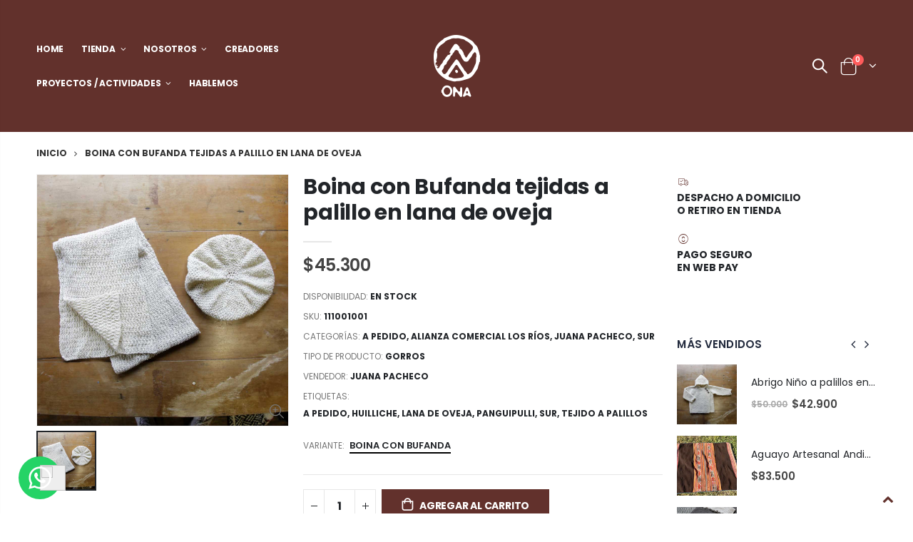

--- FILE ---
content_type: text/html; charset=utf-8
request_url: https://onachile.com/products/boina-c-bufanda
body_size: 30018
content:
<!doctype html>
<!--[if IE 8]><html class="no-js lt-ie9" lang="en"> <![endif]-->
<!--[if IE 9 ]><html class="ie9 no-js"> <![endif]-->
<!--[if (gt IE 9)|!(IE)]><!--> <html class="no-js"> <!--<![endif]-->
<head>
  <!-- Código UTT Impact ================================================== -->
<script type="text/javascript">
(function(a,b,c,d,e,f,g){e['ire_o']=c;e[c]=e[c]||function(){(e[c].a=e[c].a||[]).push(arguments)};f=d.createElement(b);g=d.getElementsByTagName(b)[0];f.async=1;f.src=a;g.parentNode.insertBefore(f,g);})('https://d.impactradius-event.com/A2744177-cf7f-472c-a85c-a0d23813326e1.js','script','ire',document,window); </script>
  
  <!-- Basic page needs ================================================== -->
  <meta charset="utf-8">
  <meta http-equiv="Content-Type" content="text/html; charset=utf-8">
  <link rel="shortcut icon" href="//onachile.com/cdn/shop/t/6/assets/favicon.ico?v=74632453876394265591610318771" type="image/png" /><title>Boina con Bufanda tejidas a palillo en lana de oveja - ONA CHILE</title><meta name="description" content="Próximamente encontrarás más información de este producto, estamos actualizando esta descripción." /><!-- Helpers ================================================== --><!-- /snippets/social-meta-tags.liquid -->


  <meta property="og:type" content="product">
  <meta property="og:title" content="Boina con Bufanda tejidas a palillo en lana de oveja">
  
  <meta property="og:image" content="http://onachile.com/cdn/shop/products/491057-boina-bufanda_grande.jpg?v=1609414735">
  <meta property="og:image:secure_url" content="https://onachile.com/cdn/shop/products/491057-boina-bufanda_grande.jpg?v=1609414735">
  
  <meta property="og:price:amount" content="45.300">
  <meta property="og:price:currency" content="CLP">


  <meta property="og:description" content="Próximamente encontrarás más información de este producto, estamos actualizando esta descripción.">

  <meta property="og:url" content="https://onachile.com/products/boina-c-bufanda">
  <meta property="og:site_name" content="ONA CHILE">





<meta name="twitter:card" content="summary">

  <meta name="twitter:title" content="Boina con Bufanda tejidas a palillo en lana de oveja">
  <meta name="twitter:description" content="Próximamente encontrarás más información de este producto, estamos actualizando esta descripción.">
  <meta name="twitter:image" content="https://onachile.com/cdn/shop/products/491057-boina-bufanda_medium.jpg?v=1609414735">
  <meta name="twitter:image:width" content="240">
  <meta name="twitter:image:height" content="240">

<link rel="canonical" href="https://onachile.com/products/boina-c-bufanda" /><meta name="viewport" content="width=device-width, initial-scale=1, minimum-scale=1, maximum-scale=1" /><meta name="theme-color" content="" />
  <!-- CSS ==================================================+ -->
  <link href="//onachile.com/cdn/shop/t/6/assets/plugins.css?v=58826214593735965551609352785" rel="stylesheet" type="text/css" media="all" />
  <link href="//onachile.com/cdn/shop/t/6/assets/ultramegamenu.css?v=106457412661771523601609352801" rel="stylesheet" type="text/css" media="all" />
  <link href="//onachile.com/cdn/shop/t/6/assets/styles.scss.css?v=147280883583892516091722548494" rel="stylesheet" type="text/css" media="all" />
<link href="//onachile.com/cdn/shop/t/6/assets/header-type4.scss.css?v=84318893604742971561609352852" rel="stylesheet" type="text/css" media="all" />
<link href="//onachile.com/cdn/shop/t/6/assets/product.scss.css?v=22384856598300383681610490344" rel="stylesheet" type="text/css" media="all" />
  <link href="//onachile.com/cdn/shop/t/6/assets/jquery.fancybox.css?v=89610375720255671161609352767" rel="stylesheet" type="text/css" media="all" />
<link href="//onachile.com/cdn/shop/t/6/assets/product-list.scss.css?v=166059499049711857641610490343" rel="stylesheet" type="text/css" media="all" />
  <link href="//onachile.com/cdn/shop/t/6/assets/responsive.scss.css?v=147176825461832303521609352852" rel="stylesheet" type="text/css" media="all" />
  <link href="//onachile.com/cdn/shop/t/6/assets/color-config.scss.css?v=112670704918706945281722548494" rel="stylesheet" type="text/css" media="all" />
<link href="//onachile.com/cdn/shop/t/6/assets/layout_full_width.css?v=122517340934323506381609352770" rel="stylesheet" type="text/css" media="all" />
<!-- Header hook for plugins ================================================== -->
  <script>window.performance && window.performance.mark && window.performance.mark('shopify.content_for_header.start');</script><meta name="facebook-domain-verification" content="o0fcrhumfsixl6qadoz8s40wgt1gqb">
<meta name="google-site-verification" content="suMW9riz73O5k-m36nLA-yPgkiQHE7QGrh8QRxUYQmg">
<meta name="google-site-verification" content="FRWsXPR1KqwnK550FfqL1mqf0jQJPR7dCwV3eiK5qVA">
<meta id="shopify-digital-wallet" name="shopify-digital-wallet" content="/51571785905/digital_wallets/dialog">
<link rel="alternate" hreflang="x-default" href="https://onachile.com/products/boina-c-bufanda">
<link rel="alternate" hreflang="en" href="https://onachile.com/en/products/boina-c-bufanda">
<link rel="alternate" type="application/json+oembed" href="https://onachile.com/products/boina-c-bufanda.oembed">
<script async="async" src="/checkouts/internal/preloads.js?locale=es-CL"></script>
<script id="shopify-features" type="application/json">{"accessToken":"e98758c9b058cebe7d9ffe02472d1765","betas":["rich-media-storefront-analytics"],"domain":"onachile.com","predictiveSearch":true,"shopId":51571785905,"locale":"es"}</script>
<script>var Shopify = Shopify || {};
Shopify.shop = "ona-chile.myshopify.com";
Shopify.locale = "es";
Shopify.currency = {"active":"CLP","rate":"1.0"};
Shopify.country = "CL";
Shopify.theme = {"name":"Porto3.7","id":117527511217,"schema_name":"Porto","schema_version":"3.7","theme_store_id":null,"role":"main"};
Shopify.theme.handle = "null";
Shopify.theme.style = {"id":null,"handle":null};
Shopify.cdnHost = "onachile.com/cdn";
Shopify.routes = Shopify.routes || {};
Shopify.routes.root = "/";</script>
<script type="module">!function(o){(o.Shopify=o.Shopify||{}).modules=!0}(window);</script>
<script>!function(o){function n(){var o=[];function n(){o.push(Array.prototype.slice.apply(arguments))}return n.q=o,n}var t=o.Shopify=o.Shopify||{};t.loadFeatures=n(),t.autoloadFeatures=n()}(window);</script>
<script id="shop-js-analytics" type="application/json">{"pageType":"product"}</script>
<script defer="defer" async type="module" src="//onachile.com/cdn/shopifycloud/shop-js/modules/v2/client.init-shop-cart-sync_CKHg5p7x.es.esm.js"></script>
<script defer="defer" async type="module" src="//onachile.com/cdn/shopifycloud/shop-js/modules/v2/chunk.common_DkoBXfB9.esm.js"></script>
<script type="module">
  await import("//onachile.com/cdn/shopifycloud/shop-js/modules/v2/client.init-shop-cart-sync_CKHg5p7x.es.esm.js");
await import("//onachile.com/cdn/shopifycloud/shop-js/modules/v2/chunk.common_DkoBXfB9.esm.js");

  window.Shopify.SignInWithShop?.initShopCartSync?.({"fedCMEnabled":true,"windoidEnabled":true});

</script>
<script>(function() {
  var isLoaded = false;
  function asyncLoad() {
    if (isLoaded) return;
    isLoaded = true;
    var urls = ["https:\/\/cdn.shopify.com\/s\/files\/1\/0033\/3538\/9233\/files\/31aug26paidd20_free_final_71.js?shop=ona-chile.myshopify.com","https:\/\/cdn.weglot.com\/weglot_script_tag.js?shop=ona-chile.myshopify.com","https:\/\/chimpstatic.com\/mcjs-connected\/js\/users\/e83608e731b0a96fbff1cffe7\/63231f4e99d99dde172eb954e.js?shop=ona-chile.myshopify.com"];
    for (var i = 0; i < urls.length; i++) {
      var s = document.createElement('script');
      s.type = 'text/javascript';
      s.async = true;
      s.src = urls[i];
      var x = document.getElementsByTagName('script')[0];
      x.parentNode.insertBefore(s, x);
    }
  };
  if(window.attachEvent) {
    window.attachEvent('onload', asyncLoad);
  } else {
    window.addEventListener('load', asyncLoad, false);
  }
})();</script>
<script id="__st">var __st={"a":51571785905,"offset":-10800,"reqid":"a7997e70-8fb0-4e9f-b15e-71bb68600f34-1766259489","pageurl":"onachile.com\/products\/boina-c-bufanda","u":"c1b025a3308b","p":"product","rtyp":"product","rid":6139865890993};</script>
<script>window.ShopifyPaypalV4VisibilityTracking = true;</script>
<script id="captcha-bootstrap">!function(){'use strict';const t='contact',e='account',n='new_comment',o=[[t,t],['blogs',n],['comments',n],[t,'customer']],c=[[e,'customer_login'],[e,'guest_login'],[e,'recover_customer_password'],[e,'create_customer']],r=t=>t.map((([t,e])=>`form[action*='/${t}']:not([data-nocaptcha='true']) input[name='form_type'][value='${e}']`)).join(','),a=t=>()=>t?[...document.querySelectorAll(t)].map((t=>t.form)):[];function s(){const t=[...o],e=r(t);return a(e)}const i='password',u='form_key',d=['recaptcha-v3-token','g-recaptcha-response','h-captcha-response',i],f=()=>{try{return window.sessionStorage}catch{return}},m='__shopify_v',_=t=>t.elements[u];function p(t,e,n=!1){try{const o=window.sessionStorage,c=JSON.parse(o.getItem(e)),{data:r}=function(t){const{data:e,action:n}=t;return t[m]||n?{data:e,action:n}:{data:t,action:n}}(c);for(const[e,n]of Object.entries(r))t.elements[e]&&(t.elements[e].value=n);n&&o.removeItem(e)}catch(o){console.error('form repopulation failed',{error:o})}}const l='form_type',E='cptcha';function T(t){t.dataset[E]=!0}const w=window,h=w.document,L='Shopify',v='ce_forms',y='captcha';let A=!1;((t,e)=>{const n=(g='f06e6c50-85a8-45c8-87d0-21a2b65856fe',I='https://cdn.shopify.com/shopifycloud/storefront-forms-hcaptcha/ce_storefront_forms_captcha_hcaptcha.v1.5.2.iife.js',D={infoText:'Protegido por hCaptcha',privacyText:'Privacidad',termsText:'Términos'},(t,e,n)=>{const o=w[L][v],c=o.bindForm;if(c)return c(t,g,e,D).then(n);var r;o.q.push([[t,g,e,D],n]),r=I,A||(h.body.append(Object.assign(h.createElement('script'),{id:'captcha-provider',async:!0,src:r})),A=!0)});var g,I,D;w[L]=w[L]||{},w[L][v]=w[L][v]||{},w[L][v].q=[],w[L][y]=w[L][y]||{},w[L][y].protect=function(t,e){n(t,void 0,e),T(t)},Object.freeze(w[L][y]),function(t,e,n,w,h,L){const[v,y,A,g]=function(t,e,n){const i=e?o:[],u=t?c:[],d=[...i,...u],f=r(d),m=r(i),_=r(d.filter((([t,e])=>n.includes(e))));return[a(f),a(m),a(_),s()]}(w,h,L),I=t=>{const e=t.target;return e instanceof HTMLFormElement?e:e&&e.form},D=t=>v().includes(t);t.addEventListener('submit',(t=>{const e=I(t);if(!e)return;const n=D(e)&&!e.dataset.hcaptchaBound&&!e.dataset.recaptchaBound,o=_(e),c=g().includes(e)&&(!o||!o.value);(n||c)&&t.preventDefault(),c&&!n&&(function(t){try{if(!f())return;!function(t){const e=f();if(!e)return;const n=_(t);if(!n)return;const o=n.value;o&&e.removeItem(o)}(t);const e=Array.from(Array(32),(()=>Math.random().toString(36)[2])).join('');!function(t,e){_(t)||t.append(Object.assign(document.createElement('input'),{type:'hidden',name:u})),t.elements[u].value=e}(t,e),function(t,e){const n=f();if(!n)return;const o=[...t.querySelectorAll(`input[type='${i}']`)].map((({name:t})=>t)),c=[...d,...o],r={};for(const[a,s]of new FormData(t).entries())c.includes(a)||(r[a]=s);n.setItem(e,JSON.stringify({[m]:1,action:t.action,data:r}))}(t,e)}catch(e){console.error('failed to persist form',e)}}(e),e.submit())}));const S=(t,e)=>{t&&!t.dataset[E]&&(n(t,e.some((e=>e===t))),T(t))};for(const o of['focusin','change'])t.addEventListener(o,(t=>{const e=I(t);D(e)&&S(e,y())}));const B=e.get('form_key'),M=e.get(l),P=B&&M;t.addEventListener('DOMContentLoaded',(()=>{const t=y();if(P)for(const e of t)e.elements[l].value===M&&p(e,B);[...new Set([...A(),...v().filter((t=>'true'===t.dataset.shopifyCaptcha))])].forEach((e=>S(e,t)))}))}(h,new URLSearchParams(w.location.search),n,t,e,['guest_login'])})(!0,!0)}();</script>
<script integrity="sha256-4kQ18oKyAcykRKYeNunJcIwy7WH5gtpwJnB7kiuLZ1E=" data-source-attribution="shopify.loadfeatures" defer="defer" src="//onachile.com/cdn/shopifycloud/storefront/assets/storefront/load_feature-a0a9edcb.js" crossorigin="anonymous"></script>
<script data-source-attribution="shopify.dynamic_checkout.dynamic.init">var Shopify=Shopify||{};Shopify.PaymentButton=Shopify.PaymentButton||{isStorefrontPortableWallets:!0,init:function(){window.Shopify.PaymentButton.init=function(){};var t=document.createElement("script");t.src="https://onachile.com/cdn/shopifycloud/portable-wallets/latest/portable-wallets.es.js",t.type="module",document.head.appendChild(t)}};
</script>
<script data-source-attribution="shopify.dynamic_checkout.buyer_consent">
  function portableWalletsHideBuyerConsent(e){var t=document.getElementById("shopify-buyer-consent"),n=document.getElementById("shopify-subscription-policy-button");t&&n&&(t.classList.add("hidden"),t.setAttribute("aria-hidden","true"),n.removeEventListener("click",e))}function portableWalletsShowBuyerConsent(e){var t=document.getElementById("shopify-buyer-consent"),n=document.getElementById("shopify-subscription-policy-button");t&&n&&(t.classList.remove("hidden"),t.removeAttribute("aria-hidden"),n.addEventListener("click",e))}window.Shopify?.PaymentButton&&(window.Shopify.PaymentButton.hideBuyerConsent=portableWalletsHideBuyerConsent,window.Shopify.PaymentButton.showBuyerConsent=portableWalletsShowBuyerConsent);
</script>
<script data-source-attribution="shopify.dynamic_checkout.cart.bootstrap">document.addEventListener("DOMContentLoaded",(function(){function t(){return document.querySelector("shopify-accelerated-checkout-cart, shopify-accelerated-checkout")}if(t())Shopify.PaymentButton.init();else{new MutationObserver((function(e,n){t()&&(Shopify.PaymentButton.init(),n.disconnect())})).observe(document.body,{childList:!0,subtree:!0})}}));
</script>

<script>window.performance && window.performance.mark && window.performance.mark('shopify.content_for_header.end');</script>
<!-- /snippets/oldIE-js.liquid -->


<!--[if lt IE 9]>
<script src="//cdnjs.cloudflare.com/ajax/libs/html5shiv/3.7.2/html5shiv.min.js" type="text/javascript"></script>
<script src="//onachile.com/cdn/shop/t/6/assets/respond.min.js?v=52248677837542619231609352791" type="text/javascript"></script>
<link href="//onachile.com/cdn/shop/t/6/assets/respond-proxy.html" id="respond-proxy" rel="respond-proxy" />
<link href="//onachile.com/search?q=9320c0f8d8644e47f35c0163eb22c402" id="respond-redirect" rel="respond-redirect" />
<script src="//onachile.com/search?q=9320c0f8d8644e47f35c0163eb22c402" type="text/javascript"></script>
<![endif]-->

<script src="//onachile.com/cdn/shop/t/6/assets/vendor.js?v=114975771365441350721609352801" type="text/javascript"></script>
<!-- Import custom fonts ====================================================== --><link href="//fonts.googleapis.com/css?family=Poppins:200italic,300italic,400italic,600italic,700italic,800italic,700,200,300,600,800,400&amp;subset=cyrillic-ext,greek-ext,latin,latin-ext,cyrillic,greek,vietnamese" rel='stylesheet' type='text/css'><link href="//fonts.googleapis.com/css?family=Poppins:200italic,300italic,400italic,600italic,700italic,800italic,700,200,300,600,800,400&amp;subset=cyrillic-ext,greek-ext,latin,latin-ext,cyrillic,greek,vietnamese" rel='stylesheet' type='text/css'><link href="//fonts.googleapis.com/css?family=Poppins:200italic,300italic,400italic,500italic,600italic,700italic,800italic,700,200,300,600,800,400,500&amp;subset=cyrillic-ext,greek-ext,latin,latin-ext,cyrillic,greek,vietnamese" rel='stylesheet' type='text/css'><script type="text/javascript">
    var productsObj = {};
    var swatch_color_type = 2;
    var product_swatch_size = 'size-small';
    var product_swatch_setting = '1';
    var asset_url = '//onachile.com/cdn/shop/t/6/assets//?877';
    var money_format = '<span class="money">${{ amount_no_decimals_with_comma_separator }}</span>';
    var multi_language = false;
  </script> 
  <script src="//onachile.com/cdn/shop/t/6/assets/lang2.js?v=12969877377958745391609352769" type="text/javascript"></script>
<script>
  var translator = {
    current_lang : jQuery.cookie("language"),
    init: function() {
      translator.updateStyling();
      translator.updateLangSwitcher();
    },
    updateStyling: function() {
        var style;
        if (translator.isLang2()) {
          style = "<style>*[data-translate] {visibility:hidden} .lang1 {display:none}</style>";
        } else {
          style = "<style>*[data-translate] {visibility:visible} .lang2 {display:none}</style>";
        }
        jQuery('head').append(style);
    },
    updateLangSwitcher: function() {
      if (translator.isLang2()) {
        jQuery(".current-language span").removeClass('active');
        jQuery(".current-language span[class=lang-2]").addClass("active");
      }
    },
    getTextToTranslate: function(selector) {
      var result = window.lang2;
      var params;
      if (selector.indexOf("|") > 0) {
        var devideList = selector.split("|");
        selector = devideList[0];
        params = devideList[1].split(",");
      }

      var selectorArr = selector.split('.');
      if (selectorArr) {
        for (var i = 0; i < selectorArr.length; i++) {
            result = result[selectorArr[i]];
        }
      } else {
        result = result[selector];
      }
      if (result && result.one && result.other) {
        var countEqual1 = true;
        for (var i = 0; i < params.length; i++) {
          if (params[i].indexOf("count") >= 0) {
            variables = params[i].split(":");
            if (variables.length>1) {
              var count = variables[1];
              if (count > 1) {
                countEqual1 = false;
              }
            }
          }
        }
        if (countEqual1) {
          result = result.one;
        } else {
          result = result.other;
        }
      }
      
      if (params && params.length>0) {
        result = result.replace(/{{\s*/g, "{{");
        result = result.replace(/\s*}}/g, "}}");
        for (var i = 0; i < params.length; i++) {
          variables = params[i].split(":");
          if (variables.length>1) {
            result = result.replace("{{"+variables[0]+"}}", variables[1]);
          }
        }
      }
      

      return result;
    },
    isLang2: function() {
      return translator.current_lang && translator.current_lang == 2;
    },
    doTranslate: function(blockSelector) {
      if (translator.isLang2()) {
        jQuery(blockSelector + " [data-translate]").each(function(e) {
          var item = jQuery(this);
          var selector = item.attr("data-translate");
          var text = translator.getTextToTranslate(selector);
          if (item.attr("translate-item")) {
            var attribute = item.attr("translate-item");
            if (attribute == 'blog-date-author') {
              item.html(text);
            } else if (attribute!="") {
              item.attr(attribute,text);
            }
          } else if (item.is("input")) {
            if(item.is("input[type=search]")){
              item.attr("placeholder", text);
            }else{
              item.val(text);
            }
            
          } else {
            item.text(text);
          }
          item.css("visibility","visible");
        });
      }
    }
  };
  translator.init();
  jQuery(document).ready(function() {
    jQuery('.select-language a').on('click', function(){
      var value = jQuery(this).data('lang');
      jQuery.cookie('language', value, {expires:10, path:'/'});
      location.reload();
    });
    translator.doTranslate("body");
  });
</script>
  <style>
    h2,h3,h4,h5 { 
    font-weight: 700;
}
h1, h2, h3, h4, h5, h6 {
    color: #222529; 
}
h3 {
    margin: 0 0 20px; 
}
h4,h5 {
    margin: 0 0 14px; 
}
body {
    line-height: 24px;
}
p { 
    line-height: 24px;
}
b, strong {
    font-weight: 700;
}
.ls-n-20 {
    letter-spacing: -.02em;
}
.ls-80 {
    letter-spacing: .08em;
}
.ls-150 {
    letter-spacing: .15em !important;
}
.m-l-xs {
    margin-left: 5px!important;
}
.align-right {
    text-align: right;
}
.align-left {
    text-align: left;
} 
html .heading-light, html .lnk-light, html .text-color-light {
    color: #ffffff;
}
html .heading-dark, html .lnk-dark, html .text-color-dark {
    color: #222529;
}
html .heading-secondary, html .lnk-secondary, html .text-color-secondary {
    color: #ff7272;
}
html .background-color-secondary {
    background-color: #ff7272;
}
.f-left, .pull-left {
    float: left;
}
.d-inline-block {
    display: inline-block;
} 
sup {
    font-size: 50%; 
}
.p-t-sm {
    padding-top: 10px!important;
}
.btn {
    font-family: Poppins;
    letter-spacing: .01em;
    font-weight: 700;
    border-radius: 0;
    line-height:1.42857;
}
.btn-lg { 
    line-height: 1.3333;
}
html .btn-dark {
    color: #fff;
    background-color: #222529;
    border-color: #222529 #222529 #0b0c0e;
}  
.btn-modern,.btn-borders {
    font-family: Poppins;
    font-weight: 700;
    letter-spacing: .01em;
    padding: 1em 1.6em;
    font-size: .75rem;
} 
.btn-modern.btn-md {
    padding: .75em 2.25em;
}
.btn-flat {
    padding: 0 !important;
    background: none !important;
    border: none !important;
    border-bottom: 1px solid transparent !important;
    box-shadow: none !important;
    text-transform: uppercase;
    font-size: 12px;
}
html .btn-quaternary {
    color: #fff;
    background-color: #0e0f11;
    border-color: #0e0f11 #0e0f11 #000;
}
.btn-modern.btn-lg {
    font-size: 1em;
    padding: 1rem 2.25rem;
    padding-left: 2.8em;
    padding-right: 2.8em;
}
.btn-borders.btn-lg {
    padding: 1em 3em;
    font-size: 1rem;
    border-width: 3px;
}
.btn-modern.btn-xl {
    font-size: 1.1428em;
    padding: 1.15em 5.5em;
}
.btn-borders.btn-dark:hover, 
.btn-borders.btn-dark:focus, 
.btn-borders.btn-dark:active {
    background-color: #222529;
    border-color: #222529!important;
    color: #fff;
}
.btn-md:not(.btn-modern) {
    font-size: .8571em;
    font-weight: 700;
    padding: .533rem .933rem;
}
body.full-width .container {
    padding-left: 4vw;
    padding-right: 4vw;
}
.porto-ultimate-content-box .vc_btn3{
    font-size: 1.4em;
}
html .btn-borders.btn-dark {
    background: transparent;
    border-color: #222529;
    color: #222529;
  }
.btn-borders.btn-xl {
    padding: 1em 3.5em;
    font-size: 1.125rem;
    border-width: 3px;
}
.custom-font4, .slideshow h2.vc_custom_heading {
    font-family: 'Segoe Script','Savoye LET';
}
html .btn-secondary {
    color: #fff;
    background-color: #ff7272;
    border-color: #ff7272 #ff7272 #ff3f3f;
}
html .btn-secondary:hover, html .btn-secondary:focus, html .btn-secondary:active {
    color: #fff;
    background-color: #ff9696;
    border-color: #ffa6a6 #ffa6a6 #ff7272;
}
.col-auto {
    -ms-flex: 0 0 auto;
    flex: 0 0 auto;
    max-width: none;
}
.flex-1 {flex: 1;}
.header-container.header-overlap:not(.sticky-header) { 
    background-color: transparent; 
} 
.content-slideshow { 
    position: relative;
    height: 100%;
}
.slideshow-section .owl-carousel .owl-dots {
    margin-top: 0;
    position: absolute;
    bottom: 2.25rem;
    left: 50%;
    transform: translate(-50%);
}
.owl-carousel.dots-style-1 .owl-dots span {
    width: 18px;
    height: 18px;
    color:#222529 !important;
    border-color: #222529;
}
.owl-carousel.dots-style-1 .owl-dot.active span:after, .owl-carousel.dots-style-1 .owl-dot:hover span:after {
border-width: 4px;
}
.content-slideshow .vc_btn3-container{
    font-size: 1.4em;
}

.porto-ibanner-layer {
    position: absolute;
    z-index: 10;
    text-align: center;
    font-size: 1rem;
}
.porto-ibanner-layer .btn-lg {
    font-size: 1em;
}
.text-sale small {
    display: inline-block !important;
    font-size: 27% !important;
    word-break: break-all;
    width: 1em;
    text-align: center;
    font-weight: inherit;
    white-space: normal;
  }
  .coupon-sale-text {
    position: relative;
    display: inline-block;
    padding: 6px 10px 4px;
    z-index: 1;
    transform: none;
    letter-spacing: 0;
  } 
  .coupon-sale-text:before {
    content: "";
    position: absolute;
    top: 0;
    right: 0;
    left: 0;
    bottom: 0;
    z-index: -1;
    background: #ff7272;
    transform: rotate(-2deg);
  }
  .coupon-sale-text b {
    font-size: 200%;
    vertical-align: text-top;background: none;
padding: 0;
  }
.porto-ibanner-layer .btn-xl {
    font-size: 1.125em;
}
.porto-ultimate-content-box {
    font-size: inherit; 
} 
.porto-ultimate-content-box:hover {
    box-shadow: none;
} 
.homepage-bar {
  border: 0;
} 
.homepage-bar [class^="col-lg-"]{
border-left: 1px solid #fff;
margin: 12px 0;
padding-top: 13px;
padding-bottom: 13px;
} 
.homepage-bar [class^='col-md-'] i, .homepage-bar [class^='col-lg-'] i { 
    font-size: 35px; 
}
.homepage-bar .text-area h3 {
    margin: 0;
    font-size: 14px !important;
    font-weight: 700;
    line-height: 1 !important;
    margin-bottom: 3px !important;
}
.homepage-bar .text-area p {
    font-family: Poppins;
    margin: 0;
    font-size: 13px !important;
    font-weight: 300;
    color: #777 !important;
    line-height: 1.2 !important;
}  
.custom-support i {
    width: 80px;
    height: 80px; 
    line-height: 80px; 
    background: #0e0f11;
}
.custom-support .content h2 {
    font-size: 1.25rem;
    font-weight: 700;
    line-height: 1.2em;
    text-transform: uppercase;
    margin-bottom: 3px;
}
.custom-support .content em { 
    margin-bottom: 1rem;
    color: #555;
    font-size: 14px; 
    font-weight: 400;
    line-height: 1;
}
.custom-support .content p {
    color: inherit;
    font-size: 13px;
} 
.products .product-col .product-loop-title, .product-col.product-default h3 {
    color: #222529;
}
.products .product-col .add_to_cart_button {
    font-weight: 600;
    font-size: .75rem;
    font-family: Poppins; 
}
.products-collection .porto-load-more {
    display: inline-block;
    width: auto;
    border: none;
    background: #222529;
    color: #fff;
    padding: 1.4em 4em;
    font-size: .8125rem;
}
.infinite-loader .btn-load-more {
    display: inline-block;
    width: auto;
    border: none;
    background: #222529;
    color: #fff;
    padding: 1.4em 4em;
    font-size: .8125rem; 
}
.main-container .main-breadcrumbs{
border: 0;
} 
.main-container .main-breadcrumbs { 
    color: #333;
    font-size: .75rem;
text-transform: uppercase;
font-weight: 700;  
padding: 20px 0;
letter-spacing: 0;
}
.main-container .breadcrumbs ul li.home a::after {display:none;}
.main-container .breadcrumbs ul li.home a { 
    width: auto;
    text-indent: inherit; 
}
.main-container .main-breadcrumbs ul li a {
    color: inherit;
    text-transform: uppercase;
    font-size: inherit;
    font-weight: inherit;

}


.products .product-col .quickview {
    font-family: Poppins;
    font-weight: 600;
}  
.main-container .pagenav-wrap .pagination .pagination-page li a:hover{
    background: transparent;
    color: inherit;
    border-color: #ccc;
}
.main-container .pagenav-wrap .pagination .pagination-page li.active span{
 background: transparent;
    color: inherit;
} 
.main-container .pagenav-wrap .pagination .pagination-page li.text a:hover {
  color: inherit;
}  
.main-container .login_content h2{
  text-transform: none;
}  
.section-title {
    color: #313131;
    font-size: 1.125rem;
    line-height: 1.4;
    letter-spacing: -.01em;
}
.product-details a {
color:#222529;
}
.price {
    color: #444;
}
.box_brand {
padding: 43px 0;
border-top: solid 1px rgba(0,0,0,.06);
border-bottom: solid 1px rgba(0,0,0,.06);
}
.widget-products .section-title {margin-bottom: 15px;}
ul.product_list_widget li .product-details .amount {color:#444;}
.footer-wrapper .footer-bottom address { 
    margin-left: 0;
    font-size: .9em;
} 
.porto-products .products-slider .owl-carousel .owl-stage-outer { 
    padding-bottom: 10px;
} 
.footer-wrapper p { 
    line-height: 24px;
    font-size: 13px;
    letter-spacing: 0;
    margin-top: -3px;
    margin-bottom: 13px;
}  
.footer-wrapper .newsletter-footer {
    max-width: 84%;
}
.footer-middle {
    padding-top: 5rem;
    padding-bottom: 2.4rem;
} 
.footer-wrapper .footer-bottom .container::before {
background-color: #e7e7e7;
}
.footer-middle .info-footer .footer-block-title h3 {
    margin: 0 0 15px;
    font-size: 15px;
    font-weight: 700;
    line-height: 1.4;
}
.footer-middle .info-footer .block-top .footer-block-title h3 {
margin-bottom: 10px;
}
.footer-middle b {
font-weight: 400;line-height: 1.4;
} 
.footer-wrapper .footer-middle ul.footer-list .item { 
    margin-bottom: 35px;
}
.footer-middle ul.contact-info li:not(:last-child) {
    margin-bottom: 1rem;
}
.footer-middle ul.contact-info li span,.footer-middle b {
line-height: 1.5; 
}
.newsletter-footer button {
font-size: .875rem;
}
.footer-wrapper .share-links a {
    width: 48px;
    height: 48px;
    border-radius: 25px !important;
    border: 1px solid #313438;
    box-shadow: none;
    margin: 0;
    font-size: 14px;
}
.footer-wrapper .share-links a {
    color: #fff;
    background-color: transparent;
}
.footer-middle .block-bottom {
    padding: 21px 0 0;
    border-color: #313438;
    text-align: left;
    margin-bottom: -3px;
}

	/* Cambio de tipografia articulos recientes */

	.template-blog .block h3, .template-article .block h3 {
    font: 600 15px / 1.2 'Poppins';
}

.header-container.type4 .searchform input[type=text] {
    padding: 0 35px 0 15px;
}

/*Quitar margen imágenes banner*/
@media only screen and (max-width: 600px) {
.porto-ibanner {
margin: 0px !important;
	}
}

/*Eliminar menú links*/
.header-container.type4 .top-links-area {
    line-height: 1;
    display: none;
}



/*Traductor*/

.wg-default, .wg-default .country-selector {
    position: fixed !important;
right: calc(50% - 85px) !important;
    border-radius: 30px;
    font-weight: 700;
bottom: 20px !important;
}

.wg-drop.country-selector {
    background-color: #62312c !important;
}


.wg-drop.country-selector a {
    display: block;
    height: 37px;
    line-height: 36px;
    color: #fff !important;
    padding: 0 10px;
    white-space: nowrap;
}

.wg-drop.country-selector .wgcurrent {
    border: 2px solid #ffffff !important;
    list-style: none;
    border-radius: 30px !important;
}


.wg-drop.country-selector:not(.closed) ul {
    display: block;
    background-color: transparent !important;
    max-height: 300px;
    overflow-x: hidden;
    overflow-y: auto;
	border: none;
}

.wg-drop.country-selector li {
    width: 100%;
    list-style-type: none;
    background-color: transparent !important;
}

.wg-drop.country-selector :not(.wgcurrent) a {
    width: 100%;
    box-sizing: border-box;
    background-color: #2b2b2bd1 !important;
    border-radius: 30px;
    border: 2px solid !important;
}

.wg-drop.country-selector .wgcurrent:after {
    top: 10px !important;
    right: 10px !important;
    width: 20px !important;
    height: 20px !important;
    background-color: #fff !important;
    border-radius: 300px !important;
}
/* Banderita weglot  */
.lazyload, .lazyloading, img:not(.lazyloaded) {
    opacity: 1;
}

/* Tablas Productos  */
.celdadescripcion {
background: #62312c;
color: white;
border: solid 3px #62312c;
text-align: center;

}

.celdadato {
border: solid 3px #62312c; 
text-align: center;
}
    @media (min-width: 1440px){
.custom-support .porto-support-inner {
    padding-left: 2rem;
    padding-right: 2rem;
}
}
@media (min-width: 1500px) {
.main-content.col-lg-9 {
    -ms-flex: 0 0 80%;
    flex: 0 0 80%;
    max-width: 80%;
}
.main-content.col-lg-6 {
    -ms-flex: 0 0 60%;
    flex: 0 0 60%;
    max-width: 60%;
}
.sidebar.col-lg-3, .col-lg-3.sidebar-right {
    -ms-flex: 0 0 20%;
    flex: 0 0 20%;
    max-width: 20%;
}
}
@media (max-width: 991px){ 
.porto-ibanner-layer {
    font-size: .875rem;
}
.footer-middle .social-icons {margin-bottom: 15px;}
}
@media (max-width: 767px) { 
.porto-ibanner-layer {
    font-size: 10px;
}
}
@media (max-width: 575px) {
.porto-ibanner-layer {
    font-size: 8px;
}

}
  </style>

<!--Start Weglot Script-->
<script src="//cdn.weglot.com/weglot.min.js"></script>
<script id="has-script-tags">Weglot.initialize({ api_key:"wg_1386a6fb58f87b0c8a83a4a7dd9ac10e8" });</script>
<!--End Weglot Script-->

  
  <!-- Hotjar Tracking Code for www.onachile.com -->
<script>
    (function(h,o,t,j,a,r){
        h.hj=h.hj||function(){(h.hj.q=h.hj.q||[]).push(arguments)};
        h._hjSettings={hjid:2303209,hjsv:6};
        a=o.getElementsByTagName('head')[0];
        r=o.createElement('script');r.async=1;
        r.src=t+h._hjSettings.hjid+j+h._hjSettings.hjsv;
        a.appendChild(r);
    })(window,document,'https://static.hotjar.com/c/hotjar-','.js?sv=');
</script>

  
<!-- Global site tag (gtag.js) - Google Analytics -->
<script async src="https://www.googletagmanager.com/gtag/js?id=G-0ER2DBY6LE"></script>
<script>
  window.dataLayer = window.dataLayer || [];
  function gtag(){dataLayer.push(arguments);}
  gtag('js', new Date());

  gtag('config', 'G-0ER2DBY6LE');
</script>  
  
  
<link href="https://monorail-edge.shopifysvc.com" rel="dns-prefetch">
<script>(function(){if ("sendBeacon" in navigator && "performance" in window) {try {var session_token_from_headers = performance.getEntriesByType('navigation')[0].serverTiming.find(x => x.name == '_s').description;} catch {var session_token_from_headers = undefined;}var session_cookie_matches = document.cookie.match(/_shopify_s=([^;]*)/);var session_token_from_cookie = session_cookie_matches && session_cookie_matches.length === 2 ? session_cookie_matches[1] : "";var session_token = session_token_from_headers || session_token_from_cookie || "";function handle_abandonment_event(e) {var entries = performance.getEntries().filter(function(entry) {return /monorail-edge.shopifysvc.com/.test(entry.name);});if (!window.abandonment_tracked && entries.length === 0) {window.abandonment_tracked = true;var currentMs = Date.now();var navigation_start = performance.timing.navigationStart;var payload = {shop_id: 51571785905,url: window.location.href,navigation_start,duration: currentMs - navigation_start,session_token,page_type: "product"};window.navigator.sendBeacon("https://monorail-edge.shopifysvc.com/v1/produce", JSON.stringify({schema_id: "online_store_buyer_site_abandonment/1.1",payload: payload,metadata: {event_created_at_ms: currentMs,event_sent_at_ms: currentMs}}));}}window.addEventListener('pagehide', handle_abandonment_event);}}());</script>
<script id="web-pixels-manager-setup">(function e(e,d,r,n,o){if(void 0===o&&(o={}),!Boolean(null===(a=null===(i=window.Shopify)||void 0===i?void 0:i.analytics)||void 0===a?void 0:a.replayQueue)){var i,a;window.Shopify=window.Shopify||{};var t=window.Shopify;t.analytics=t.analytics||{};var s=t.analytics;s.replayQueue=[],s.publish=function(e,d,r){return s.replayQueue.push([e,d,r]),!0};try{self.performance.mark("wpm:start")}catch(e){}var l=function(){var e={modern:/Edge?\/(1{2}[4-9]|1[2-9]\d|[2-9]\d{2}|\d{4,})\.\d+(\.\d+|)|Firefox\/(1{2}[4-9]|1[2-9]\d|[2-9]\d{2}|\d{4,})\.\d+(\.\d+|)|Chrom(ium|e)\/(9{2}|\d{3,})\.\d+(\.\d+|)|(Maci|X1{2}).+ Version\/(15\.\d+|(1[6-9]|[2-9]\d|\d{3,})\.\d+)([,.]\d+|)( \(\w+\)|)( Mobile\/\w+|) Safari\/|Chrome.+OPR\/(9{2}|\d{3,})\.\d+\.\d+|(CPU[ +]OS|iPhone[ +]OS|CPU[ +]iPhone|CPU IPhone OS|CPU iPad OS)[ +]+(15[._]\d+|(1[6-9]|[2-9]\d|\d{3,})[._]\d+)([._]\d+|)|Android:?[ /-](13[3-9]|1[4-9]\d|[2-9]\d{2}|\d{4,})(\.\d+|)(\.\d+|)|Android.+Firefox\/(13[5-9]|1[4-9]\d|[2-9]\d{2}|\d{4,})\.\d+(\.\d+|)|Android.+Chrom(ium|e)\/(13[3-9]|1[4-9]\d|[2-9]\d{2}|\d{4,})\.\d+(\.\d+|)|SamsungBrowser\/([2-9]\d|\d{3,})\.\d+/,legacy:/Edge?\/(1[6-9]|[2-9]\d|\d{3,})\.\d+(\.\d+|)|Firefox\/(5[4-9]|[6-9]\d|\d{3,})\.\d+(\.\d+|)|Chrom(ium|e)\/(5[1-9]|[6-9]\d|\d{3,})\.\d+(\.\d+|)([\d.]+$|.*Safari\/(?![\d.]+ Edge\/[\d.]+$))|(Maci|X1{2}).+ Version\/(10\.\d+|(1[1-9]|[2-9]\d|\d{3,})\.\d+)([,.]\d+|)( \(\w+\)|)( Mobile\/\w+|) Safari\/|Chrome.+OPR\/(3[89]|[4-9]\d|\d{3,})\.\d+\.\d+|(CPU[ +]OS|iPhone[ +]OS|CPU[ +]iPhone|CPU IPhone OS|CPU iPad OS)[ +]+(10[._]\d+|(1[1-9]|[2-9]\d|\d{3,})[._]\d+)([._]\d+|)|Android:?[ /-](13[3-9]|1[4-9]\d|[2-9]\d{2}|\d{4,})(\.\d+|)(\.\d+|)|Mobile Safari.+OPR\/([89]\d|\d{3,})\.\d+\.\d+|Android.+Firefox\/(13[5-9]|1[4-9]\d|[2-9]\d{2}|\d{4,})\.\d+(\.\d+|)|Android.+Chrom(ium|e)\/(13[3-9]|1[4-9]\d|[2-9]\d{2}|\d{4,})\.\d+(\.\d+|)|Android.+(UC? ?Browser|UCWEB|U3)[ /]?(15\.([5-9]|\d{2,})|(1[6-9]|[2-9]\d|\d{3,})\.\d+)\.\d+|SamsungBrowser\/(5\.\d+|([6-9]|\d{2,})\.\d+)|Android.+MQ{2}Browser\/(14(\.(9|\d{2,})|)|(1[5-9]|[2-9]\d|\d{3,})(\.\d+|))(\.\d+|)|K[Aa][Ii]OS\/(3\.\d+|([4-9]|\d{2,})\.\d+)(\.\d+|)/},d=e.modern,r=e.legacy,n=navigator.userAgent;return n.match(d)?"modern":n.match(r)?"legacy":"unknown"}(),u="modern"===l?"modern":"legacy",c=(null!=n?n:{modern:"",legacy:""})[u],f=function(e){return[e.baseUrl,"/wpm","/b",e.hashVersion,"modern"===e.buildTarget?"m":"l",".js"].join("")}({baseUrl:d,hashVersion:r,buildTarget:u}),m=function(e){var d=e.version,r=e.bundleTarget,n=e.surface,o=e.pageUrl,i=e.monorailEndpoint;return{emit:function(e){var a=e.status,t=e.errorMsg,s=(new Date).getTime(),l=JSON.stringify({metadata:{event_sent_at_ms:s},events:[{schema_id:"web_pixels_manager_load/3.1",payload:{version:d,bundle_target:r,page_url:o,status:a,surface:n,error_msg:t},metadata:{event_created_at_ms:s}}]});if(!i)return console&&console.warn&&console.warn("[Web Pixels Manager] No Monorail endpoint provided, skipping logging."),!1;try{return self.navigator.sendBeacon.bind(self.navigator)(i,l)}catch(e){}var u=new XMLHttpRequest;try{return u.open("POST",i,!0),u.setRequestHeader("Content-Type","text/plain"),u.send(l),!0}catch(e){return console&&console.warn&&console.warn("[Web Pixels Manager] Got an unhandled error while logging to Monorail."),!1}}}}({version:r,bundleTarget:l,surface:e.surface,pageUrl:self.location.href,monorailEndpoint:e.monorailEndpoint});try{o.browserTarget=l,function(e){var d=e.src,r=e.async,n=void 0===r||r,o=e.onload,i=e.onerror,a=e.sri,t=e.scriptDataAttributes,s=void 0===t?{}:t,l=document.createElement("script"),u=document.querySelector("head"),c=document.querySelector("body");if(l.async=n,l.src=d,a&&(l.integrity=a,l.crossOrigin="anonymous"),s)for(var f in s)if(Object.prototype.hasOwnProperty.call(s,f))try{l.dataset[f]=s[f]}catch(e){}if(o&&l.addEventListener("load",o),i&&l.addEventListener("error",i),u)u.appendChild(l);else{if(!c)throw new Error("Did not find a head or body element to append the script");c.appendChild(l)}}({src:f,async:!0,onload:function(){if(!function(){var e,d;return Boolean(null===(d=null===(e=window.Shopify)||void 0===e?void 0:e.analytics)||void 0===d?void 0:d.initialized)}()){var d=window.webPixelsManager.init(e)||void 0;if(d){var r=window.Shopify.analytics;r.replayQueue.forEach((function(e){var r=e[0],n=e[1],o=e[2];d.publishCustomEvent(r,n,o)})),r.replayQueue=[],r.publish=d.publishCustomEvent,r.visitor=d.visitor,r.initialized=!0}}},onerror:function(){return m.emit({status:"failed",errorMsg:"".concat(f," has failed to load")})},sri:function(e){var d=/^sha384-[A-Za-z0-9+/=]+$/;return"string"==typeof e&&d.test(e)}(c)?c:"",scriptDataAttributes:o}),m.emit({status:"loading"})}catch(e){m.emit({status:"failed",errorMsg:(null==e?void 0:e.message)||"Unknown error"})}}})({shopId: 51571785905,storefrontBaseUrl: "https://onachile.com",extensionsBaseUrl: "https://extensions.shopifycdn.com/cdn/shopifycloud/web-pixels-manager",monorailEndpoint: "https://monorail-edge.shopifysvc.com/unstable/produce_batch",surface: "storefront-renderer",enabledBetaFlags: ["2dca8a86"],webPixelsConfigList: [{"id":"597721265","configuration":"{\"config\":\"{\\\"pixel_id\\\":\\\"AW-0\\\",\\\"target_country\\\":\\\"CL\\\",\\\"gtag_events\\\":[{\\\"type\\\":\\\"page_view\\\",\\\"action_label\\\":\\\"AW-10778527995\\\/hCOkCJGqz_kCEPuRzZMo\\\"},{\\\"type\\\":\\\"purchase\\\",\\\"action_label\\\":\\\"AW-10778527995\\\/djxHCJSqz_kCEPuRzZMo\\\"},{\\\"type\\\":\\\"view_item\\\",\\\"action_label\\\":\\\"AW-10778527995\\\/1_XsCJeqz_kCEPuRzZMo\\\"},{\\\"type\\\":\\\"add_to_cart\\\",\\\"action_label\\\":\\\"AW-10778527995\\\/BJpCCJqqz_kCEPuRzZMo\\\"},{\\\"type\\\":\\\"begin_checkout\\\",\\\"action_label\\\":\\\"AW-10778527995\\\/H1yaCJ2qz_kCEPuRzZMo\\\"},{\\\"type\\\":\\\"search\\\",\\\"action_label\\\":\\\"AW-10778527995\\\/fj8lCKCqz_kCEPuRzZMo\\\"},{\\\"type\\\":\\\"add_payment_info\\\",\\\"action_label\\\":\\\"AW-10778527995\\\/yccECKOqz_kCEPuRzZMo\\\"}],\\\"enable_monitoring_mode\\\":false}\"}","eventPayloadVersion":"v1","runtimeContext":"OPEN","scriptVersion":"b2a88bafab3e21179ed38636efcd8a93","type":"APP","apiClientId":1780363,"privacyPurposes":[],"dataSharingAdjustments":{"protectedCustomerApprovalScopes":["read_customer_address","read_customer_email","read_customer_name","read_customer_personal_data","read_customer_phone"]}},{"id":"93651121","eventPayloadVersion":"v1","runtimeContext":"LAX","scriptVersion":"1","type":"CUSTOM","privacyPurposes":["ANALYTICS"],"name":"Google Analytics tag (migrated)"},{"id":"shopify-app-pixel","configuration":"{}","eventPayloadVersion":"v1","runtimeContext":"STRICT","scriptVersion":"0450","apiClientId":"shopify-pixel","type":"APP","privacyPurposes":["ANALYTICS","MARKETING"]},{"id":"shopify-custom-pixel","eventPayloadVersion":"v1","runtimeContext":"LAX","scriptVersion":"0450","apiClientId":"shopify-pixel","type":"CUSTOM","privacyPurposes":["ANALYTICS","MARKETING"]}],isMerchantRequest: false,initData: {"shop":{"name":"ONA CHILE","paymentSettings":{"currencyCode":"CLP"},"myshopifyDomain":"ona-chile.myshopify.com","countryCode":"CL","storefrontUrl":"https:\/\/onachile.com"},"customer":null,"cart":null,"checkout":null,"productVariants":[{"price":{"amount":45300.0,"currencyCode":"CLP"},"product":{"title":"Boina con Bufanda tejidas a palillo en lana de oveja","vendor":"Juana Pacheco","id":"6139865890993","untranslatedTitle":"Boina con Bufanda tejidas a palillo en lana de oveja","url":"\/products\/boina-c-bufanda","type":"Gorros"},"id":"37738102096049","image":{"src":"\/\/onachile.com\/cdn\/shop\/products\/491057-boina-bufanda.jpg?v=1609414735"},"sku":"111001001","title":"Boina con Bufanda","untranslatedTitle":"Boina con Bufanda"}],"purchasingCompany":null},},"https://onachile.com/cdn","1e0b1122w61c904dfpc855754am2b403ea2",{"modern":"","legacy":""},{"shopId":"51571785905","storefrontBaseUrl":"https:\/\/onachile.com","extensionBaseUrl":"https:\/\/extensions.shopifycdn.com\/cdn\/shopifycloud\/web-pixels-manager","surface":"storefront-renderer","enabledBetaFlags":"[\"2dca8a86\"]","isMerchantRequest":"false","hashVersion":"1e0b1122w61c904dfpc855754am2b403ea2","publish":"custom","events":"[[\"page_viewed\",{}],[\"product_viewed\",{\"productVariant\":{\"price\":{\"amount\":45300.0,\"currencyCode\":\"CLP\"},\"product\":{\"title\":\"Boina con Bufanda tejidas a palillo en lana de oveja\",\"vendor\":\"Juana Pacheco\",\"id\":\"6139865890993\",\"untranslatedTitle\":\"Boina con Bufanda tejidas a palillo en lana de oveja\",\"url\":\"\/products\/boina-c-bufanda\",\"type\":\"Gorros\"},\"id\":\"37738102096049\",\"image\":{\"src\":\"\/\/onachile.com\/cdn\/shop\/products\/491057-boina-bufanda.jpg?v=1609414735\"},\"sku\":\"111001001\",\"title\":\"Boina con Bufanda\",\"untranslatedTitle\":\"Boina con Bufanda\"}}]]"});</script><script>
  window.ShopifyAnalytics = window.ShopifyAnalytics || {};
  window.ShopifyAnalytics.meta = window.ShopifyAnalytics.meta || {};
  window.ShopifyAnalytics.meta.currency = 'CLP';
  var meta = {"product":{"id":6139865890993,"gid":"gid:\/\/shopify\/Product\/6139865890993","vendor":"Juana Pacheco","type":"Gorros","variants":[{"id":37738102096049,"price":4530000,"name":"Boina con Bufanda tejidas a palillo en lana de oveja - Boina con Bufanda","public_title":"Boina con Bufanda","sku":"111001001"}],"remote":false},"page":{"pageType":"product","resourceType":"product","resourceId":6139865890993}};
  for (var attr in meta) {
    window.ShopifyAnalytics.meta[attr] = meta[attr];
  }
</script>
<script class="analytics">
  (function () {
    var customDocumentWrite = function(content) {
      var jquery = null;

      if (window.jQuery) {
        jquery = window.jQuery;
      } else if (window.Checkout && window.Checkout.$) {
        jquery = window.Checkout.$;
      }

      if (jquery) {
        jquery('body').append(content);
      }
    };

    var hasLoggedConversion = function(token) {
      if (token) {
        return document.cookie.indexOf('loggedConversion=' + token) !== -1;
      }
      return false;
    }

    var setCookieIfConversion = function(token) {
      if (token) {
        var twoMonthsFromNow = new Date(Date.now());
        twoMonthsFromNow.setMonth(twoMonthsFromNow.getMonth() + 2);

        document.cookie = 'loggedConversion=' + token + '; expires=' + twoMonthsFromNow;
      }
    }

    var trekkie = window.ShopifyAnalytics.lib = window.trekkie = window.trekkie || [];
    if (trekkie.integrations) {
      return;
    }
    trekkie.methods = [
      'identify',
      'page',
      'ready',
      'track',
      'trackForm',
      'trackLink'
    ];
    trekkie.factory = function(method) {
      return function() {
        var args = Array.prototype.slice.call(arguments);
        args.unshift(method);
        trekkie.push(args);
        return trekkie;
      };
    };
    for (var i = 0; i < trekkie.methods.length; i++) {
      var key = trekkie.methods[i];
      trekkie[key] = trekkie.factory(key);
    }
    trekkie.load = function(config) {
      trekkie.config = config || {};
      trekkie.config.initialDocumentCookie = document.cookie;
      var first = document.getElementsByTagName('script')[0];
      var script = document.createElement('script');
      script.type = 'text/javascript';
      script.onerror = function(e) {
        var scriptFallback = document.createElement('script');
        scriptFallback.type = 'text/javascript';
        scriptFallback.onerror = function(error) {
                var Monorail = {
      produce: function produce(monorailDomain, schemaId, payload) {
        var currentMs = new Date().getTime();
        var event = {
          schema_id: schemaId,
          payload: payload,
          metadata: {
            event_created_at_ms: currentMs,
            event_sent_at_ms: currentMs
          }
        };
        return Monorail.sendRequest("https://" + monorailDomain + "/v1/produce", JSON.stringify(event));
      },
      sendRequest: function sendRequest(endpointUrl, payload) {
        // Try the sendBeacon API
        if (window && window.navigator && typeof window.navigator.sendBeacon === 'function' && typeof window.Blob === 'function' && !Monorail.isIos12()) {
          var blobData = new window.Blob([payload], {
            type: 'text/plain'
          });

          if (window.navigator.sendBeacon(endpointUrl, blobData)) {
            return true;
          } // sendBeacon was not successful

        } // XHR beacon

        var xhr = new XMLHttpRequest();

        try {
          xhr.open('POST', endpointUrl);
          xhr.setRequestHeader('Content-Type', 'text/plain');
          xhr.send(payload);
        } catch (e) {
          console.log(e);
        }

        return false;
      },
      isIos12: function isIos12() {
        return window.navigator.userAgent.lastIndexOf('iPhone; CPU iPhone OS 12_') !== -1 || window.navigator.userAgent.lastIndexOf('iPad; CPU OS 12_') !== -1;
      }
    };
    Monorail.produce('monorail-edge.shopifysvc.com',
      'trekkie_storefront_load_errors/1.1',
      {shop_id: 51571785905,
      theme_id: 117527511217,
      app_name: "storefront",
      context_url: window.location.href,
      source_url: "//onachile.com/cdn/s/trekkie.storefront.4b0d51228c8d1703f19d66468963c9de55bf59b0.min.js"});

        };
        scriptFallback.async = true;
        scriptFallback.src = '//onachile.com/cdn/s/trekkie.storefront.4b0d51228c8d1703f19d66468963c9de55bf59b0.min.js';
        first.parentNode.insertBefore(scriptFallback, first);
      };
      script.async = true;
      script.src = '//onachile.com/cdn/s/trekkie.storefront.4b0d51228c8d1703f19d66468963c9de55bf59b0.min.js';
      first.parentNode.insertBefore(script, first);
    };
    trekkie.load(
      {"Trekkie":{"appName":"storefront","development":false,"defaultAttributes":{"shopId":51571785905,"isMerchantRequest":null,"themeId":117527511217,"themeCityHash":"5542856006941811055","contentLanguage":"es","currency":"CLP","eventMetadataId":"e63fbc84-05ab-456e-8cdf-1465256d01a8"},"isServerSideCookieWritingEnabled":true,"monorailRegion":"shop_domain","enabledBetaFlags":["65f19447"]},"Session Attribution":{},"S2S":{"facebookCapiEnabled":false,"source":"trekkie-storefront-renderer","apiClientId":580111}}
    );

    var loaded = false;
    trekkie.ready(function() {
      if (loaded) return;
      loaded = true;

      window.ShopifyAnalytics.lib = window.trekkie;

      var originalDocumentWrite = document.write;
      document.write = customDocumentWrite;
      try { window.ShopifyAnalytics.merchantGoogleAnalytics.call(this); } catch(error) {};
      document.write = originalDocumentWrite;

      window.ShopifyAnalytics.lib.page(null,{"pageType":"product","resourceType":"product","resourceId":6139865890993,"shopifyEmitted":true});

      var match = window.location.pathname.match(/checkouts\/(.+)\/(thank_you|post_purchase)/)
      var token = match? match[1]: undefined;
      if (!hasLoggedConversion(token)) {
        setCookieIfConversion(token);
        window.ShopifyAnalytics.lib.track("Viewed Product",{"currency":"CLP","variantId":37738102096049,"productId":6139865890993,"productGid":"gid:\/\/shopify\/Product\/6139865890993","name":"Boina con Bufanda tejidas a palillo en lana de oveja - Boina con Bufanda","price":"45300","sku":"111001001","brand":"Juana Pacheco","variant":"Boina con Bufanda","category":"Gorros","nonInteraction":true,"remote":false},undefined,undefined,{"shopifyEmitted":true});
      window.ShopifyAnalytics.lib.track("monorail:\/\/trekkie_storefront_viewed_product\/1.1",{"currency":"CLP","variantId":37738102096049,"productId":6139865890993,"productGid":"gid:\/\/shopify\/Product\/6139865890993","name":"Boina con Bufanda tejidas a palillo en lana de oveja - Boina con Bufanda","price":"45300","sku":"111001001","brand":"Juana Pacheco","variant":"Boina con Bufanda","category":"Gorros","nonInteraction":true,"remote":false,"referer":"https:\/\/onachile.com\/products\/boina-c-bufanda"});
      }
    });


        var eventsListenerScript = document.createElement('script');
        eventsListenerScript.async = true;
        eventsListenerScript.src = "//onachile.com/cdn/shopifycloud/storefront/assets/shop_events_listener-3da45d37.js";
        document.getElementsByTagName('head')[0].appendChild(eventsListenerScript);

})();</script>
  <script>
  if (!window.ga || (window.ga && typeof window.ga !== 'function')) {
    window.ga = function ga() {
      (window.ga.q = window.ga.q || []).push(arguments);
      if (window.Shopify && window.Shopify.analytics && typeof window.Shopify.analytics.publish === 'function') {
        window.Shopify.analytics.publish("ga_stub_called", {}, {sendTo: "google_osp_migration"});
      }
      console.error("Shopify's Google Analytics stub called with:", Array.from(arguments), "\nSee https://help.shopify.com/manual/promoting-marketing/pixels/pixel-migration#google for more information.");
    };
    if (window.Shopify && window.Shopify.analytics && typeof window.Shopify.analytics.publish === 'function') {
      window.Shopify.analytics.publish("ga_stub_initialized", {}, {sendTo: "google_osp_migration"});
    }
  }
</script>
<script
  defer
  src="https://onachile.com/cdn/shopifycloud/perf-kit/shopify-perf-kit-2.1.2.min.js"
  data-application="storefront-renderer"
  data-shop-id="51571785905"
  data-render-region="gcp-us-central1"
  data-page-type="product"
  data-theme-instance-id="117527511217"
  data-theme-name="Porto"
  data-theme-version="3.7"
  data-monorail-region="shop_domain"
  data-resource-timing-sampling-rate="10"
  data-shs="true"
  data-shs-beacon="true"
  data-shs-export-with-fetch="true"
  data-shs-logs-sample-rate="1"
  data-shs-beacon-endpoint="https://onachile.com/api/collect"
></script>
</head>
<body id="boina-con-bufanda-tejidas-a-palillo-en-lana-de-oveja" class="site-new-style full-width template-product enable-sticky-header">
  
  <!-- Código UTT Impact en Body ================================================== -->
<script type="text/javascript">
ire('identify', {customerId: '', customerEmail: ''});
</script>
  
  <!-- begin site-header -->
  <div class="wrapper">
    <div class="page">
      




<header class="main-section-header">
  <div class="header-container type4  header-color-custom header-sticky-color-custom header-menu-style-default_new menu-color-custom sticky-menu-color-custom header-menu-left"><div class="header container">
  <div class="header-left"> 
    <div class="main-nav wrapper-top-menu"> 
      <div id="main-top-nav" class="main-top-nav">
        
        <!-- Main Menu -->
        <div class="navigation-wrapper">
  <div class="main-navigation">
    <!-- begin site-nav -->
    <ul class="top-navigation">
<li class="level0  level-top  ">
        <a href="/" class="level-top"><span class="level0">Home
</span>
        </a>
      </li>
<li class="level0  level-top parent   static-dropdown  ">
        <a href="/collections/all" class="level-top"><span class="level0">Tienda
</span>
          <i class="icon-angle-down"></i>
        </a>
        <div class="level0 menu-wrap-sub "  style="width: 650px" >
          <div class="container"><div class="mega-columns row"><div class="ulmenu-block ulmenu-block-center menu-items col-md-8 itemgrid itemgrid-2col">
                <div class="row">
                  <ul class="level0"><li class="level1   groups  item "><a href="#" class="title-level1">Oficios
</a>
                      <div class=" menu-wrapper ">
                        <ul class="level1"><li class="level2 ">
                            <a href="/collections/cesteria" class="site-nav__link">Cestería
</a>
                          </li><li class="level2 ">
                            <a href="/collections/textileria" class="site-nav__link">Textilería
</a>
                          </li><li class="level2 ">
                            <a href="/collections/tallado-en-madera" class="site-nav__link">Tallado en madera
</a>
                          </li><li class="level2 ">
                            <a href="/collections/orfebreria" class="site-nav__link">Orfebrería
</a>
                          </li><li class="level2 ">
                            <a href="/collections/ceramica" class="site-nav__link">Alfarería
</a>
                          </li></ul>
                      </div>
                    </li><li class="level1   groups  item "><a href="#" class="title-level1">Productos de Proyectos
</a>
                      <div class=" menu-wrapper ">
                        <ul class="level1"><li class="level2 ">
                            <a href="/collections/alianza-comercial-los-rios" class="site-nav__link">Alianza comercial los ríos
</a>
                          </li><li class="level2 ">
                            <a href="/collections/alianza-comercial-valparaiso" class="site-nav__link">Alianza comercial valparaíso
</a>
                          </li><li class="level2 ">
                            <a href="/collections/ona-andes" class="site-nav__link">Ona andes
</a>
                          </li><li class="level2 ">
                            <a href="/collections/cats-crafts" class="site-nav__link">Cat crafts
</a>
                          </li><li class="level2 ">
                            <a href="/collections/kumen-buen-tejido" class="site-nav__link">Kümen
</a>
                          </li><li class="level2 ">
                            <a href="/collections/el-cocimiento-1" class="site-nav__link">El cocimiento
</a>
                          </li><li class="level2 ">
                            <a href="/collections/manteras" class="site-nav__link">Manteras
</a>
                          </li></ul>
                      </div>
                    </li><li class="level1   groups  item "><a href="#" class="title-level1">Categorías
</a>
                      <div class=" menu-wrapper ">
                        <ul class="level1"><li class="level2 ">
                            <a href="/collections/a-pedido" class="site-nav__link">A pedido
</a>
                          </li><li class="level2 ">
                            <a href="/collections/decoracion" class="site-nav__link">Decoración
</a>
                          </li><li class="level2 ">
                            <a href="/collections/indumentaria" class="site-nav__link">Indumentaria
</a>
                          </li><li class="level2 ">
                            <a href="/collections/accesorios" class="site-nav__link">Accesorios
</a>
                          </li><li class="level2 ">
                            <a href="/collections/regalos-corporativos" class="site-nav__link">Regalos corporativos
</a>
                          </li><li class="level2 ">
                            <a href="/collections/joyeria" class="site-nav__link">Joyería
</a>
                          </li></ul>
                      </div>
                    </li><li class="level1   groups  item "><a href="#" class="title-level1">Territorio
</a>
                      <div class=" menu-wrapper ">
                        <ul class="level1"><li class="level2 ">
                            <a href="/collections/norte" class="site-nav__link">Norte
</a>
                          </li><li class="level2 ">
                            <a href="/collections/centro" class="site-nav__link">Centro
</a>
                          </li><li class="level2 ">
                            <a href="/collections/sur" class="site-nav__link">Sur
</a>
                          </li><li class="level2 ">
                            <a href="/collections/america-latina" class="site-nav__link">América latina
</a>
                          </li></ul>
                      </div>
                    </li></ul>
                </div>
              </div><div class="menu-static-blocks ulmenu-block ulmenu-block-right col-md-4">
</div></div></div>
        </div>
      </li>
<li class="level0  level-top parent  m-dropdown   ">
        <a href="#" class="level-top"><span class="level0">Nosotros
</span>
          <i class="icon-angle-down"></i>
        </a>
        <div class="level0 menu-wrap-sub  dropdown " >
          <div class="container"><div class="mega-columns row"><div class="ulmenu-block ulmenu-block-center menu-items col-md-8 itemgrid itemgrid-1col">
                <div class="row">
                  <ul class="level0"><li class="level1 item "><a href="/pages/about-us-1">ONA Chile
</a>
                    </li><li class="level1 item "><a href="/pages/fundacion-ona-2024">Fundación ONA
</a>
                    </li><li class="level1 item "><a href="/pages/wikiartesania">WikiArtesanía
</a>
                    </li></ul>
                </div>
              </div><div class="menu-static-blocks ulmenu-block ulmenu-block-right col-md-4"><!--
<div style="background-position: center center;background-image: url('https://cdn.shopify.com/s/files/1/1613/0109/files/menu_banner_right_2.png');background-repeat: no-repeat;background-size: cover;width: 100%;"></div>
<style>
.ulmenu-block-right * {
height: 100%;
}
</style>

-->
</div></div></div>
        </div>
      </li>
<li class="level0  level-top  ">
        <a href="/pages/creadores" class="level-top"><span class="level0">Creadores
</span>
        </a>
      </li>
<li class="level0  level-top parent  m-dropdown   ">
        <a href="#" class="level-top"><span class="level0">Proyectos / Actividades
</span>
          <i class="icon-angle-down"></i>
        </a>
        <div class="level0 menu-wrap-sub  dropdown " >
          <div class="container"><div class="mega-columns row"><div class="ulmenu-block ulmenu-block-center menu-items col-md-12 itemgrid itemgrid-3col">
                <div class="row">
                  <ul class="level0"><li class="level1 item "><a href="/blogs/proyectos-actividades/travesia-ii">ONA Andes
</a>
                    </li><li class="level1 item "><a href="/blogs/proyectos-actividades/alepue-boqui-sf">CATS CRAFTS
</a>
                    </li><li class="level1 item "><a href="/blogs/proyectos-actividades/publicacion-demo">Alianza Comercial ONA INDAP Los Ríos
</a>
                    </li><li class="level1 item "><a href="/blogs/proyectos-actividades/indap-tarapaca-sf">Alianza Comercial ONA INDAP Valparaíso
</a>
                    </li><li class="level1 item "><a href="/blogs/proyectos-actividades">Ver todos
</a>
                    </li></ul>
                </div>
              </div></div></div>
        </div>
      </li>
<li class="level0  level-top  ">
        <a href="/pages/contact-1" class="level-top"><span class="level0">Hablemos
</span>
        </a>
      </li></ul>
    <!-- //site-nav -->
  </div>
</div>
        <!-- End Main Menu --> 
      </div> 
    </div>
  </div> 
  <div class="header-center">
    <div class="site-logo">
  <a href="/" class="logo porto-main-logo" rel="home"><img src="//onachile.com/cdn/shop/files/logo-con-aire-ona_111x.png?v=1614305655" alt="ONA CHILE"/></a>
</div>
  </div>
  <div class="header-right">
    <div class="cart-area">  
      <div class="menu-icon"><a href="javascript:void(0)" title="Menu"><i class="fa fa-bars"></i></a></div>
      
      <div class="top-links-area show-icon">
        <div class="top-links-icon">
          <a href="javascript:;" >Links</a>
        </div>
        <div id="shopify-section-header-toplink-menu" class="shopify-section"><ul class="links"><li >
    <a href="/account">Mi Cuenta
</a>
  </li><li class="last"><a href="/account/login">Iniciar Sesión
</a></li></ul></div>
      </div>
        
      <div class="search-area show-icon">
        <a href="javascript:void(0);" class="search-icon"><span><i class="icon-magnifier"></i></span></a>
        <div class="search-extended ">
  <form role="search" method="get" class="searchform  porto-ajax-search" action="/search" data-thumbnail="1" data-price="1" data-post-type="product" data-count="15">
    <label class="screen-reader-text" for="q"></label>
    <input type="text" class="s"  placeholder="buscar en nuestra tienda" value="" name="q" autocomplete="off">
    <input type="hidden" name="type" value="product"><button type="submit" class="searchsubmit" >Buscar</button>
  </form>
  <div class="search-info-text"><span >Empiece a escribir para ver los productos que busca.</span></div>
  <div class="search-results-wrapper">
    <div class="shopify-scroll has-scrollbar">
      <div class="shopify-search-results shopify-scroll-content" tabindex="0">
        <div class="autocomplete-suggestions" style="position: absolute; max-height: 300px; z-index: 9999; width: 308px; display: flex;"></div>
      </div>
    </div>
    <div class="shopify-search-loader"></div>
  </div>
</div>
      </div>
      <div class="mini-cart">
        <div class="cart-design-3 widget-design-3">
  <a href="javascript:;" class="icon-cart-header">
    <i class="icon-mini-cart"></i><span class="cart-total"><span class="cart-qty">0</span><span >ítem(s)</span></span>
  </a>
  <div class="cart-wrapper theme-border-color">
    <div class="cart-inner"> 
      <div class="cart-inner-content">
        <div class="cart-content"><div class="total-count">
    <span>0 <span >ítem(s)</span></span>
    <a href="/cart" class="btn-button view-cart bordered uppercase">
      <span >Ver carrito</span>
    </a>
  </div><p class="no-items-in-cart" >No tiene artículos en su carrito de compras.</p></div>
      </div>
    </div>
  </div>
</div>
      </div>
    </div> 
  </div> 
</div> </div>
  
  <script type="text/javascript">
    $(document).ready(function() {
      var scrolled = false;
      $(window).scroll(function() {
        if(150 < $(window).scrollTop() && !scrolled){
          var $headerContainer = $('.header-container');
          if($('.main-section-header').height() != 0 ) {
            $('.main-section-header').height($headerContainer.height());
          }
          $headerContainer.addClass('sticky-header');
          $('.header-container .main-nav').addClass('container');
          scrolled = true;
        }
        if(150>$(window).scrollTop() && scrolled){
          $('.main-section-header').height('auto');
          $('.header-container').removeClass('sticky-header');
          $('.header-container .main-nav').removeClass('container');
          scrolled = false;
        }
      })
    });
  </script>
  
  <div class="mobile-nav">
    <span class="close-sidebar-menu"><i class="icon-cancel"></i></span>
    <div id="navbar-toggle" class="bs-navbar-collapse skip-content">
      <div class="switcher-wrap">
  <div id="menu-settings"></div>
</div><ul id="mobile-menu" class="nav-accordion nav-categories"><li class="level0 level-top">
    <a href="/" class="level-top">
      <span>Home
</span>
    </a>
  </li><li class="level0 level-top parent ">
    <a href="/collections/all" class="level-top">
      <span>Tienda
</span>
    </a>
    <ul class="level0"><li class="level1 parent ">
        <a href="#"><span>Oficios</span></a>
        <ul class="level1"><li class="level2 ">
            <a href="/collections/cesteria" class="site-nav__link">Cestería
</a>
          </li><li class="level2 ">
            <a href="/collections/textileria" class="site-nav__link">Textilería
</a>
          </li><li class="level2 ">
            <a href="/collections/tallado-en-madera" class="site-nav__link">Tallado en madera
</a>
          </li><li class="level2 ">
            <a href="/collections/orfebreria" class="site-nav__link">Orfebrería
</a>
          </li><li class="level2 last">
            <a href="/collections/ceramica" class="site-nav__link">Alfarería
</a>
          </li></ul>
      </li><li class="level1 parent ">
        <a href="#"><span>Productos de Proyectos</span></a>
        <ul class="level1"><li class="level2 ">
            <a href="/collections/alianza-comercial-los-rios" class="site-nav__link">Alianza comercial los ríos
</a>
          </li><li class="level2 ">
            <a href="/collections/alianza-comercial-valparaiso" class="site-nav__link">Alianza comercial valparaíso
</a>
          </li><li class="level2 ">
            <a href="/collections/ona-andes" class="site-nav__link">Ona andes
</a>
          </li><li class="level2 ">
            <a href="/collections/cats-crafts" class="site-nav__link">Cat crafts
</a>
          </li><li class="level2 ">
            <a href="/collections/kumen-buen-tejido" class="site-nav__link">Kümen
</a>
          </li><li class="level2 ">
            <a href="/collections/el-cocimiento-1" class="site-nav__link">El cocimiento
</a>
          </li><li class="level2 last">
            <a href="/collections/manteras" class="site-nav__link">Manteras
</a>
          </li></ul>
      </li><li class="level1 parent ">
        <a href="#"><span>Categorías</span></a>
        <ul class="level1"><li class="level2 ">
            <a href="/collections/a-pedido" class="site-nav__link">A pedido
</a>
          </li><li class="level2 ">
            <a href="/collections/decoracion" class="site-nav__link">Decoración
</a>
          </li><li class="level2 ">
            <a href="/collections/indumentaria" class="site-nav__link">Indumentaria
</a>
          </li><li class="level2 ">
            <a href="/collections/accesorios" class="site-nav__link">Accesorios
</a>
          </li><li class="level2 ">
            <a href="/collections/regalos-corporativos" class="site-nav__link">Regalos corporativos
</a>
          </li><li class="level2 last">
            <a href="/collections/joyeria" class="site-nav__link">Joyería
</a>
          </li></ul>
      </li><li class="level1 parent last">
        <a href="#"><span>Territorio</span></a>
        <ul class="level1"><li class="level2 ">
            <a href="/collections/norte" class="site-nav__link">Norte
</a>
          </li><li class="level2 ">
            <a href="/collections/centro" class="site-nav__link">Centro
</a>
          </li><li class="level2 ">
            <a href="/collections/sur" class="site-nav__link">Sur
</a>
          </li><li class="level2 last">
            <a href="/collections/america-latina" class="site-nav__link">América latina
</a>
          </li></ul>
      </li></ul>
  </li><li class="level0 level-top parent ">
    <a href="#" class="level-top">
      <span>Nosotros
</span>
    </a>
    <ul class="level0"><li class="level1 ">
        <a href="/pages/about-us-1">
          <span>ONA Chile
</span>
        </a>
      </li><li class="level1 ">
        <a href="/pages/fundacion-ona-2024">
          <span>Fundación ONA
</span>
        </a>
      </li><li class="level1 last">
        <a href="/pages/wikiartesania">
          <span>WikiArtesanía
</span>
        </a>
      </li></ul>
  </li><li class="level0 level-top">
    <a href="/pages/creadores" class="level-top">
      <span>Creadores
</span>
    </a>
  </li><li class="level0 level-top parent ">
    <a href="#" class="level-top">
      <span>Proyectos / Actividades
</span>
    </a>
    <ul class="level0"><li class="level1 ">
        <a href="/blogs/proyectos-actividades/travesia-ii">
          <span>ONA Andes
</span>
        </a>
      </li><li class="level1 ">
        <a href="/blogs/proyectos-actividades/alepue-boqui-sf">
          <span>CATS CRAFTS
</span>
        </a>
      </li><li class="level1 ">
        <a href="/blogs/proyectos-actividades/publicacion-demo">
          <span>Alianza Comercial ONA INDAP Los Ríos
</span>
        </a>
      </li><li class="level1 ">
        <a href="/blogs/proyectos-actividades/indap-tarapaca-sf">
          <span>Alianza Comercial ONA INDAP Valparaíso
</span>
        </a>
      </li><li class="level1 last">
        <a href="/blogs/proyectos-actividades">
          <span>Ver todos
</span>
        </a>
      </li></ul>
  </li><li class="level0 level-top">
    <a href="/pages/contact-1" class="level-top">
      <span>Hablemos
</span>
    </a>
  </li></ul>
<div class="mobile-search">
<div class="search-extended ">
  <form role="search" method="get" class="searchform  porto-ajax-search" action="/search" data-thumbnail="1" data-price="1" data-post-type="product" data-count="15">
    <label class="screen-reader-text" for="q"></label>
    <input type="text" class="s"  placeholder="buscar en nuestra tienda" value="" name="q" autocomplete="off">
    <input type="hidden" name="type" value="product"><button type="submit" class="searchsubmit" >Buscar</button>
  </form>
  <div class="search-info-text"><span >Empiece a escribir para ver los productos que busca.</span></div>
  <div class="search-results-wrapper">
    <div class="shopify-scroll has-scrollbar">
      <div class="shopify-search-results shopify-scroll-content" tabindex="0">
        <div class="autocomplete-suggestions" style="position: absolute; max-height: 300px; z-index: 9999; width: 308px; display: flex;"></div>
      </div>
    </div>
    <div class="shopify-search-loader"></div>
  </div>
</div>
</div>
    </div>
    <div class="custom-block">
      <div class="lang1"><div class="social-icons">
<a href="https://www.facebook.com/" title="Facebook" target="_blank"><i class="icon-facebook"></i></a><a href="https://twitter.com/" title="Twitter" target="_blank"><i class="icon-twitter"></i></a><a href="https://instagram.com/" title="Linkedin" target="_blank"><i class="icon-instagram"></i></a>
</div></div>
      
    </div>
  </div>
  <div class="mobile-nav-overlay"></div>
</header>
      <!-- //site-header --><div class="main-container "><div class="main-wrapper">
          <div class="main pt-main">
            <!-- /templates/product.liquid -->
<div class="product_layout product_view_default">
  
  
<!-- /snippets/breadcrumb.liquid -->


<div class="top-container">
  <div class="category-banner"></div>
</div>

<nav class="main-breadcrumbs" role="navigation" aria-label="breadcrumbs">
  <div class="container">
    <div class="breadcrumbs">
      <div class="breadcrumbs-inner">
        <ul>
          <li class="home">
            <a href="/" title="Volver a la portada" >Inicio</a>
          </li>
          
          
          <li>
            <span class="breadcrumbs-split"><i class="icon-angle-right"></i></span>
            <span>
              
              Boina con Bufanda tejidas a palillo en lana de oveja
              
            </span>
          </li>
          
        </ul>
      </div>
    </div>
  </div>
</nav>



  
  <div class="product-main">
    <div class="container">
      <div class="box_product_page">
        <div class="row"><div class="col-lg-9 main-content product-main-inner"><div class="product-view product-page-area ">
  <div class="product-essential">
    <div class="row">
      <div class="product-img-box col-md-5">
        <div class="product-img-list">
          
<div class="product-image  product-image-zoom zoom-available image-full"><div class="product-image-gallery loading">
    <img id="product-featured-image" class="gallery-image visible" data-src="//onachile.com/cdn/shop/products/491057-boina-bufanda_600x_crop_center.jpg?v=1609414735" data-zoom-image="//onachile.com/cdn/shop/products/491057-boina-bufanda.jpg?v=1609414735" style="padding-top: 100%;"/>
    <div class="icon-zoom d-none d-sm-block" style="cursor:pointer;"><div class="icon-magnifier-add"></div></div>
  </div>
</div>

<div class="more-views-horizontal">
  <div class="row">
    <div class="data-carousel" data-items="4" data-plus="false" data-auto="" data-320="3" data-480="3" data-640="4" data-768="3" data-992="4" data-1200="4" data-margin="0" data-paging="false" data-nav="true" data-loop="false" data-prev='<i class="icon-angle-left"></i>' data-next='<i class="icon-angle-right"></i>' style="display: none;"></div>
    <div id="more-slides" class="product-image-thumbs owl-carousel carousel-init owl-carousel-lazy item-1200-4 item-768-3 item-640-4 item-320-3">
      
      <div class="item"><a class="thumb-link image-link" href="javascript:void(0);" data-image-index="1" data-image="//onachile.com/cdn/shop/products/491057-boina-bufanda_600x_crop_center.jpg?v=1609414735" data-zoom-image="//onachile.com/cdn/shop/products/491057-boina-bufanda.jpg?v=1609414735">
          <img class="img-responsive" data-src="//onachile.com/cdn/shop/products/491057-boina-bufanda_150x150.jpg?v=1609414735" style="padding-top: 100.0%;"/>
        </a>
      </div>
      
    </div>
  </div>
</div>

        </div>
      </div>
      <div class="product-shop col-md-7">
        <div class="product-shop-wrapper"><div class="prev-next-products"></div><div class="product-name top-product-detail">
            <h1>
              <a href="/products/boina-c-bufanda">Boina con Bufanda tejidas a palillo en lana de oveja
</a>
            </h1>
          </div>
          <div class="review-product-details">
            <span class="shopify-product-reviews-badge" data-id="6139865890993"></span>
          </div>
          <div class="product-type-data">
            <div class="price-box">
              <div id="price" class="detail-price" itemprop="price"><div class="price">$45.300</div>
              </div>
              <meta itemprop="priceCurrency" content="CLP" /><link itemprop="availability" href="http://schema.org/InStock" /></div>
          </div>
          
<div class="middle-product-detail"><div class="product-inventory">
              <span >Disponibilidad: </span>
              <span class="in-stock">Agotado
</span>
            </div><div class="product-sku"><span >SKU: </span><span class="sku">111001001</span></div><div class="product-category">
              <span >Categorías:</span>
              <span class="category-list"><a href="/collections/a-pedido" title="">A pedido</a>,&nbsp;<a href="/collections/alianza-comercial-los-rios" title="">Alianza Comercial Los Ríos</a>,&nbsp;<a href="/collections/juana-pacheco" title="">Juana Pacheco</a>,&nbsp;<a href="/collections/sur" title="">Sur</a></span>  
            </div><div class="product-type">
              <span >Tipo de producto: </span>
              <span>Gorros</span>
            </div><div class="product-vendor">
              <span >Vendedor: </span>
              <span>Juana Pacheco</span>
            </div><div class="tags">
              <span class="icon-tags" >Etiquetas:</span>
              <span class="tags-list"><a href="/collections/all/a-pedido" rel="tag">A pedido,&nbsp;</a><a href="/collections/all/huilliche" rel="tag">Huilliche,&nbsp;</a><a href="/collections/all/lana-de-oveja" rel="tag">Lana de oveja,&nbsp;</a><a href="/collections/all/panguipulli" rel="tag">Panguipulli,&nbsp;</a><a href="/collections/all/sur" rel="tag">Sur,&nbsp;</a><a href="/collections/all/tejido-a-palillos" rel="tag">Tejido a palillos</a></span>
            </div></div>
          <div class="product-type-main"><form method="post" action="/cart/add" id="product-main-form" accept-charset="UTF-8" class="product-form" enctype="multipart/form-data"><input type="hidden" name="form_type" value="product" /><input type="hidden" name="utf8" value="✓" /><div id="product-variants" class="product-options" >
              <select id="product-selectors" name="id" style="display: none;"><option  selected="selected"  value="37738102096049">Boina con Bufanda - $45.300 CLP</option></select>
            </div>
            <div class="product-options-bottom">
              <div class="add-to-cart-box">
                <div class="input-box">
                  <input type="text" id="qty" name="quantity" value="1" min="1" class="quantity-selector">
                  <div class="plus-minus">
                    <div class="increase items" onclick="var result = document.getElementById('qty'); var qty = result.value; if( !isNaN( qty )) result.value++;return false;">
                      <i class="icon-up-dir"></i>
                    </div>
                    <div class="reduced items" onclick="var result = document.getElementById('qty'); var qty = result.value; if( !isNaN( qty ) &amp;&amp; qty > 1 ) result.value--;return false;">
                      <i class="icon-down-dir"></i>
                    </div>
                  </div>
                </div>
                <div class="actions">
                  <div class="action-list addtocart">
                    <div class="button-wrapper"><div class="button-wrapper-content">
                        <button type="submit" name="add" class="btn-cart add-to-cart bordered uppercase">
                          <i class="icon-cart"></i>
                          <span>Agregar al carrito</span>
                        </button>
                      </div></div>
                  </div></div></div>
            </div><input type="hidden" name="product-id" value="6139865890993" /></form></div><div class="product-share">
  <div class="share-links">
    <a href="https://www.facebook.com/sharer.php?u=https://onachile.com/products/boina-c-bufanda" target="_blank" rel="nofollow" title="Boina con Bufanda tejidas a palillo en lana de oveja" class="share-facebook">Facebook</a>
    <a href="https://twitter.com/intent/tweet?text=Boina con Bufanda tejidas a palillo en lana de oveja&amp;url=https://onachile.com/products/boina-c-bufanda" target="_blank" rel="nofollow" title="Boina con Bufanda tejidas a palillo en lana de oveja" class="share-twitter">Twitter</a>
    <a href="https://www.linkedin.com/shareArticle?mini=true&amp;url=https://onachile.com/products/boina-c-bufanda&amp;title=Boina con Bufanda tejidas a palillo en lana de oveja" target="_blank" rel="nofollow" class="share-linkedin" title="Boina con Bufanda tejidas a palillo en lana de oveja">LinkedIn</a>
    <a href="https://plus.google.com/share?url=https://onachile.com/products/boina-c-bufanda" target="_blank" rel="nofollow" title="Boina con Bufanda tejidas a palillo en lana de oveja" class="share-googleplus">Google +</a>
    <a href="mailto:?subject=Boina con Bufanda tejidas a palillo en lana de oveja&amp;body=https://onachile.com/products/boina-c-bufanda" target="_blank" rel="nofollow" title="Boina con Bufanda tejidas a palillo en lana de oveja" class="share-email">Email</a>
  </div>
</div>
</div>
      </div>
    </div>
  </div><div class="product-collateral">
    <div class="product-description rte" itemprop="description">
      <div id="shopify-section-product-page-tab-custom" class="shopify-section"><div class="product-tabs horizontal">
        <ul class="nav level0"><li class="description_tab level0 nav-item">
            <a class="level0 nav-link active" href="#product_tabs_description" role="tab" data-toggle="tab">Descripción
</a>
          </li><li class="reviews_tab level0 nav-item">
            <a class="level0 nav-link " href="#product_tabs_tabreviews" role="tab" data-toggle="tab" aria-selected="true" aria-control="product_tabs_tabreviews">Comentarios
<script type="text/javascript">
                $(function(){
                  if($('meta[itemprop=reviewCount]').length > 0) {
                    var revcount = '('+ $('meta[itemprop=reviewCount]').attr("content")+')';
                  }else {
                    var revcount = '(0)';
                  } 
                  $('.reviews_tab > a').append(revcount);
                });
              </script></a>
          </li></ul><div class="clearer"></div><div class="tab-content show active fade collapse" id="product_tabs_description">
            <div class="product-tabs-content-inner clearfix"><p>Próximamente encontrarás más información de este producto, estamos actualizando esta descripción.</p>
</div>
          </div><div class="tab-content fade collapse" id="product_tabs_tabreviews">
            <div class="product-tabs-content-inner clearfix">
              <div id="shopify-product-reviews" data-id="6139865890993"></div>
            </div>
          </div></div>



</div>
    </div>
  </div></div></div> 
            
          
          <div class="col-lg-3 sidebar-right col-right">
            <div id="shopify-section-sidebar-right" class="shopify-section"><div class="mobile-canvas-overlay close-right"></div>
<div class="block-main-canvas canvas-right">
  <div class="canvas-icon sicon-right d-block d-lg-none"><a href="javascript:void(0)"><i class="fa fa-sliders"></i></a></div>
  <div class="canvas-inner"><div class="custom-block custom-block-1">
          
          <div>
<i class="icon-shipped"></i><h3>DESPACHO A DOMICILIO<br>O RETIRO EN TIENDA</h3>
</div><div>
<i class="icon-us-dollar"></i><h3>PAGO SEGURO<br>EN WEB PAY</h3>
</div>
          
        </div><div class="custom-block">
          <div class="owl-banner">
            <div class="data-carousel"
                 data-items="1"
                 data-auto=""
                 data-paging="true"
                 data-nav="false"
                 data-prev=''
                 data-margin="0"
                 data-next='' style="display: none;"></div>
            <div class="owl-carousel carousel-init owl-carousel-lazy"></div>
          </div>
        </div><div class="block bestseller-product sidebar-cate-toogle">
          <div class="block-title">
            
            MÁS VENDIDOS
            
          </div>
          <div class="sidebar-content block-content">
            <div class="category-products">
  
  

  <div class="data-carousel"
         data-items="1"
         data-auto="5000"
         data-414="1"
         data-768="1"
         data-992="1"
         data-paging="false"
         data-nav="true"
         data-loop="true"
         data-prev='<i class="icon-left-open"></i>'
         data-next='<i class="icon-right-open"></i>' style="display: none;"></div>
    <ul class="product_list_widget owl-carousel carousel-init owl-list owl-carousel-lazy show-nav-title">
      
      
      

    
      
      <div class="item">
      
        <li>
          <a class="product-image" href="/collections/all/products/abrigo-nino">
            <div class="inner">
              <img data-src="//onachile.com/cdn/shop/products/491062-abrigo-nino_150x150_crop_center.jpg?v=1609414723" alt="Abrigo Niño a palillos en lana de oveja" class="img-responsive main lazyload" style="padding-top: 100.0%;"/>
            </div> 
          </a>
          <div class="product-details">  
            <a href="/collections/all/products/abrigo-nino" title="Abrigo Niño a palillos en lana de oveja">
              <span class="product-title">
                
                Abrigo Niño a palillos en lana de oveja
                
              </span>
            </a>
            <div class="star-rating">
              <span class="shopify-product-reviews-badge" data-id="6139865792689"></span>
            </div><del><span class="shopify-Price-amount amount"><span class="money">$50.000</span></span></del> 
            <ins><span class="shopify-Price-amount amount"><span class="money">$42.900</span></span></ins></div>
        </li>
      
    
      
      

    
      
        <li>
          <a class="product-image" href="/collections/all/products/aguayo-artesanal-andino-ona">
            <div class="inner">
              <img data-src="//onachile.com/cdn/shop/products/100x90_150x150_crop_center.jpg?v=1655398733" alt="Aguayo Artesanal Andino Ona" class="img-responsive main lazyload" style="padding-top: 74.44831591173055%;"/>
            </div> 
          </a>
          <div class="product-details">  
            <a href="/collections/all/products/aguayo-artesanal-andino-ona" title="Aguayo Artesanal Andino Ona">
              <span class="product-title">
                
                Aguayo Artesanal Andino Ona
                
              </span>
            </a>
            <div class="star-rating">
              <span class="shopify-product-reviews-badge" data-id="7247328346289"></span>
            </div><span class="shopify-Price-amount amount"><span class="money">$83.500</span></span></div>
        </li>
      
    
      
      

    
      
        <li>
          <a class="product-image" href="/collections/all/products/alfombra-chica-peinecillo-el-cocimiento-ona">
            <div class="inner">
              <img data-src="//onachile.com/cdn/shop/products/alfombrapeinecillo_15af3670-2245-49b9-9180-0e31d4b7a998_150x150_crop_center.jpg?v=1657132921" alt="Alfombra Chica Peinecillo El Cocimiento Ona" class="img-responsive main lazyload" style="padding-top: 133.51724137931032%;"/>
            </div> 
          </a>
          <div class="product-details">  
            <a href="/collections/all/products/alfombra-chica-peinecillo-el-cocimiento-ona" title="Alfombra Chica Peinecillo El Cocimiento Ona">
              <span class="product-title">
                
                Alfombra Chica Peinecillo El Cocimiento Ona
                
              </span>
            </a>
            <div class="star-rating">
              <span class="shopify-product-reviews-badge" data-id="7263823233201"></span>
            </div><span class="shopify-Price-amount amount"><span class="money">$63.000</span></span></div>
        </li>
      
      </div>
      
    
      
      

    
      
      <div class="item">
      
        <li>
          <a class="product-image" href="/collections/all/products/alfombra-grande-carancho-el-cocimiento-ona">
            <div class="inner">
              <img data-src="//onachile.com/cdn/shop/products/alfombrapeinecillo_3_150x150_crop_center.jpg?v=1657134934" alt="Alfombra Grande Carancho El Cocimiento Ona" class="img-responsive main lazyload" style="padding-top: 100.0%;"/>
            </div> 
          </a>
          <div class="product-details">  
            <a href="/collections/all/products/alfombra-grande-carancho-el-cocimiento-ona" title="Alfombra Grande Carancho El Cocimiento Ona">
              <span class="product-title">
                
                Alfombra Grande Carancho El Cocimiento Ona
                
              </span>
            </a>
            <div class="star-rating">
              <span class="shopify-product-reviews-badge" data-id="7263837618353"></span>
            </div><span class="shopify-Price-amount amount"><span class="money">$289.000</span></span></div>
        </li>
      
      </div>
      
    
  </ul>
  
</div>
          </div>
        </div></div>
</div>
<script type="text/javascript">
  jQuery(function($) {
    $('.canvas-icon.sicon-right, .close-right').click(function(event) {
      if(!$('body').hasClass('canvas-right')) {
        $('body').addClass('mobile-canvas-shown');
        $('body').addClass('canvas-right', function() {
          setTimeout(function(){
            $(document).one("click",function(e) {
              var target = e.target;
              if (!$(target).is('.canvas-right .block') && !$(target).parents().is('.canvas-right .canvas-inner')) {
                $('body').removeClass('canvas-right'); 
        		$('body').removeClass('mobile-canvas-shown');
              }
            });
          }, 111);
        });
      } else{
        $('body').removeClass('canvas-right'); 
        $('body').removeClass('mobile-canvas-shown');
      }
    });
  });
</script>
</div>
          </div>
           
        </div>
      </div>
    </div>
    <script>
      productsObj.id6139865890993 = {"id":6139865890993,"title":"Boina con Bufanda tejidas a palillo en lana de oveja","handle":"boina-c-bufanda","description":"\u003cp\u003ePróximamente encontrarás más información de este producto, estamos actualizando esta descripción.\u003c\/p\u003e","published_at":"2020-12-14T12:21:25-03:00","created_at":"2020-12-14T12:21:28-03:00","vendor":"Juana Pacheco","type":"Gorros","tags":["A pedido","Huilliche","Lana de oveja","Panguipulli","Sur","Tejido a palillos"],"price":4530000,"price_min":4530000,"price_max":4530000,"available":true,"price_varies":false,"compare_at_price":null,"compare_at_price_min":0,"compare_at_price_max":0,"compare_at_price_varies":false,"variants":[{"id":37738102096049,"title":"Boina con Bufanda","option1":"Boina con Bufanda","option2":null,"option3":null,"sku":"111001001","requires_shipping":true,"taxable":true,"featured_image":{"id":23164123709617,"product_id":6139865890993,"position":1,"created_at":"2020-12-31T08:38:55-03:00","updated_at":"2020-12-31T08:38:55-03:00","alt":null,"width":1000,"height":1000,"src":"\/\/onachile.com\/cdn\/shop\/products\/491057-boina-bufanda.jpg?v=1609414735","variant_ids":[37738102096049]},"available":true,"name":"Boina con Bufanda tejidas a palillo en lana de oveja - Boina con Bufanda","public_title":"Boina con Bufanda","options":["Boina con Bufanda"],"price":4530000,"weight":0,"compare_at_price":null,"inventory_management":"shopify","barcode":"","featured_media":{"alt":null,"id":15334873071793,"position":1,"preview_image":{"aspect_ratio":1.0,"height":1000,"width":1000,"src":"\/\/onachile.com\/cdn\/shop\/products\/491057-boina-bufanda.jpg?v=1609414735"}},"requires_selling_plan":false,"selling_plan_allocations":[]}],"images":["\/\/onachile.com\/cdn\/shop\/products\/491057-boina-bufanda.jpg?v=1609414735"],"featured_image":"\/\/onachile.com\/cdn\/shop\/products\/491057-boina-bufanda.jpg?v=1609414735","options":["Variante"],"media":[{"alt":null,"id":15334873071793,"position":1,"preview_image":{"aspect_ratio":1.0,"height":1000,"width":1000,"src":"\/\/onachile.com\/cdn\/shop\/products\/491057-boina-bufanda.jpg?v=1609414735"},"aspect_ratio":1.0,"height":1000,"media_type":"image","src":"\/\/onachile.com\/cdn\/shop\/products\/491057-boina-bufanda.jpg?v=1609414735","width":1000}],"requires_selling_plan":false,"selling_plan_groups":[],"content":"\u003cp\u003ePróximamente encontrarás más información de este producto, estamos actualizando esta descripción.\u003c\/p\u003e"};
      $(document).ready(function() {
        
      });
      selectCallback = function(variant, selector) {
        if (variant) {
          if (variant.compare_at_price > variant.price) {
            $("#price").html('<del class="price_compare">' + Shopify.formatMoney(variant.compare_at_price, money_format) + "</del>" + '<div class="price">' + Shopify.formatMoney(variant.price, money_format) + "</div>")
          } else {
            $("#price").html('<div class="price">' + Shopify.formatMoney(variant.price, money_format) + "</div>");
          }
          if (variant.available) {
            frontendData.enableCurrency && currenciesCallbackSpecial("#price span.money"),
              $(".product-page-area .product-shop .add-to-cart").removeClass("disabled").removeAttr("disabled").children('span').html(window.inventory_text.add_to_cart),
              variant.inventory_management && variant.inventory_quantity <= 0 ? ($("#selected-variant").html(selector.product.title + " - " + variant.title), $("#backorder").removeClass("hidden")) : $("#backorder").addClass("hidden");
            if (variant.inventory_management!=null) {
              $(".product-inventory span.in-stock").text(window.inventory_text.in_stock);
            } else {
              $(".product-inventory span.in-stock").text(window.inventory_text.many_in_stock);
            }
            $('.product-sku span.sku').text(variant.sku);
          }else{
            $("#backorder").addClass("hidden"), $(".product-page-area .add-to-cart").addClass("disabled").attr("disabled", "disabled").children('span').html(window.inventory_text.sold_out);
            $(".product-inventory span.in-stock").text(window.inventory_text.out_of_stock);
            $('.product-sku span.sku').empty();
          }
          if( swatch_color_type == '1' || swatch_color_type == '2' ) {
            var form = $('#' + selector.domIdPrefix).closest('form');
            for (var i=0,length=variant.options.length; i<length; i++) {
              var radioButton = form.find('.swatch[data-option-index="' + i + '"] :radio[value="' + variant.options[i] +'"]');
              if (radioButton.size()) {
                radioButton.get(0).checked = true;
              }
            }
          }
        }
        if (variant && variant.featured_image) {
          var n = Shopify.Image.removeProtocol(variant.featured_image.src); 
          $(".product-image-thumbs .thumb-link").filter('[data-zoom-image="' + n + '"]').trigger("mouseenter");
        }
        variant && variant.sku ? $("#sku").removeClass("hidden").find("span").html(variant.sku) : $("#sku").addClass("hidden").find("span").html("");
      };
      convertToSlug= function(e) {
        return e.toLowerCase().replace(/[^a-z0-9 -]/g, "").replace(/\s+/g, "-").replace(/-+/g, "-");
      };
      jQuery(function($) {
        
        var product = {"id":6139865890993,"title":"Boina con Bufanda tejidas a palillo en lana de oveja","handle":"boina-c-bufanda","description":"\u003cp\u003ePróximamente encontrarás más información de este producto, estamos actualizando esta descripción.\u003c\/p\u003e","published_at":"2020-12-14T12:21:25-03:00","created_at":"2020-12-14T12:21:28-03:00","vendor":"Juana Pacheco","type":"Gorros","tags":["A pedido","Huilliche","Lana de oveja","Panguipulli","Sur","Tejido a palillos"],"price":4530000,"price_min":4530000,"price_max":4530000,"available":true,"price_varies":false,"compare_at_price":null,"compare_at_price_min":0,"compare_at_price_max":0,"compare_at_price_varies":false,"variants":[{"id":37738102096049,"title":"Boina con Bufanda","option1":"Boina con Bufanda","option2":null,"option3":null,"sku":"111001001","requires_shipping":true,"taxable":true,"featured_image":{"id":23164123709617,"product_id":6139865890993,"position":1,"created_at":"2020-12-31T08:38:55-03:00","updated_at":"2020-12-31T08:38:55-03:00","alt":null,"width":1000,"height":1000,"src":"\/\/onachile.com\/cdn\/shop\/products\/491057-boina-bufanda.jpg?v=1609414735","variant_ids":[37738102096049]},"available":true,"name":"Boina con Bufanda tejidas a palillo en lana de oveja - Boina con Bufanda","public_title":"Boina con Bufanda","options":["Boina con Bufanda"],"price":4530000,"weight":0,"compare_at_price":null,"inventory_management":"shopify","barcode":"","featured_media":{"alt":null,"id":15334873071793,"position":1,"preview_image":{"aspect_ratio":1.0,"height":1000,"width":1000,"src":"\/\/onachile.com\/cdn\/shop\/products\/491057-boina-bufanda.jpg?v=1609414735"}},"requires_selling_plan":false,"selling_plan_allocations":[]}],"images":["\/\/onachile.com\/cdn\/shop\/products\/491057-boina-bufanda.jpg?v=1609414735"],"featured_image":"\/\/onachile.com\/cdn\/shop\/products\/491057-boina-bufanda.jpg?v=1609414735","options":["Variante"],"media":[{"alt":null,"id":15334873071793,"position":1,"preview_image":{"aspect_ratio":1.0,"height":1000,"width":1000,"src":"\/\/onachile.com\/cdn\/shop\/products\/491057-boina-bufanda.jpg?v=1609414735"},"aspect_ratio":1.0,"height":1000,"media_type":"image","src":"\/\/onachile.com\/cdn\/shop\/products\/491057-boina-bufanda.jpg?v=1609414735","width":1000}],"requires_selling_plan":false,"selling_plan_groups":[],"content":"\u003cp\u003ePróximamente encontrarás más información de este producto, estamos actualizando esta descripción.\u003c\/p\u003e"};
        var layout = $('.product-page-area');
        if (product.variants.length >= 1) { //multiple variants
          for (var i = 0; i < product.variants.length; i++) {
            var variant = product.variants[i];
            var option = '<option value="' + variant.id + '">' + variant.title + '</option>';
            layout.find('form.product-form > select').append(option);
          }
          new Shopify.OptionSelectors("product-selectors", {
            product: product,
            onVariantSelected: selectCallback,
            enableHistoryState: true
          });

          //start of quickview variant;
          var filePath = asset_url.substring(0, asset_url.lastIndexOf('/'));
          var assetUrl = asset_url.substring(0, asset_url.lastIndexOf('/'));
          var options = "";
          for (var i = 0; i < product.options.length; i++) {
            options += '<div class="swatch clearfix" data-option-index="' + i + '">';
            options += '<div class="header">' + product.options[i] + ':</div>';
            options += '<div class="variant-items">';
            var is_color = false;
            var is_square = 'square';
            if (/Color|Colour/i.test(product.options[i])) {
              is_color = true;
            }
            if (swatch_color_type == '2') {
              is_color = false;
              is_square = '';
            }
            var optionValues = new Array();
            for (var j = 0; j < product.variants.length; j++) {
              var variant = product.variants[j];
              var value = variant.options[i];
              if(variant.featured_image && product_swatch_setting == '2') {
                var img = variant.featured_image.src.lastIndexOf(".");
                var vimg = variant.featured_image.src.slice(0, img) + "_50x50_crop_center" + variant.featured_image.src.slice(img);
              }
              var valueHandle = convertToSlug(value);
              var forText = 'swatch-' + i + '-' + valueHandle;
              if (optionValues.indexOf(value) < 0) {
                //not yet inserted
                options += '<div data-value="' + value + '" class="swatch-element '+is_square+' '+product_swatch_size+' '+(is_color ? "color" : "")+' ' + (is_color ? "color" : "") + valueHandle + (variant.available ? ' available ' : ' soldout ') + '">';

                if (is_color) {
                  options += '<div class="tooltip">' + value + '</div>';
                }
                options += '<input id="' + forText + '" type="radio" name="option-' + i + '" value="' + value + '" ' + (j == 0 ? ' checked ' : '') + (variant.available ? '' : ' disabled') + ' />';

                if (is_color) {
                  if(vimg && product_swatch_setting == '2') {
                    options += '<label for="' + forText + '" class="swatch-image" style="overflow:hidden;"><img src="' + vimg + '" class="variant-image" style="max-width:100%;" /><img class="crossed-out" src="' + assetUrl + 'soldout.png" /></label>';
                  }else{
                    options += '<label for="' + forText + '" style="background-color: ' + valueHandle + '; background-image: url(' + filePath + valueHandle + '.png)"><img class="crossed-out" src="' + assetUrl + 'soldout.png" /></label>';
                  }
                } else {
                  options += '<label for="' + forText + '">' + value + '<img class="crossed-out" src="' + assetUrl + 'soldout.png" /></label>';
                }
                options += '</div>';
                if (variant.available) {
                  $('.product-page-area .swatch[data-option-index="' + i + '"] .' + valueHandle).removeClass('soldout').addClass('available').find(':radio').removeAttr('disabled');
                }
                optionValues.push(value);
              }
            }
            options += '</div>';
            options += '</div>';
          }
          if(swatch_color_type == '1' || swatch_color_type == '2') {
            layout.find('form.product-form .product-options > select').after(options);
            layout.find('.swatch :radio').change(function() {
              var optionIndex = $(this).closest('.swatch').attr('data-option-index');
              var optionValue = $(this).val();
              $(this)
              .closest('form')
              .find('.single-option-selector')
              .eq(optionIndex)
              .val(optionValue)
              .trigger('change');
            });
          }
      
          if (product.available) {
            Shopify.optionsMap = {};
            Shopify.linkOptionSelectors(product);
          }
          //end of quickview variant
        } else { //single variant
          layout.find('form.product-form .product-options > select').remove();
          var variant_field = '<input type="hidden" name="id" value="' + product.variants[0].id + '">';
          layout.find('form.product-form').append(variant_field);
        }
        
      });
    </script>
  </div>
</div>

<div class="sticky-product hide">
  <div class="container">
    <div class="sticky-image">
      
      <img id="image-main" class="visible" data-src="//onachile.com/cdn/shop/products/491057-boina-bufanda_50x50.jpg?v=1609414735"/>
    </div>
    <div class="sticky-detail">
      <div class="product-name-area">
        <h2 class="product-name">
          
          Boina con Bufanda tejidas a palillo en lana de oveja
          
        </h2>
        <div class="price-box"></div>
      </div>
      <div class="ratings">
        <span class="shopify-product-reviews-badge" data-id="6139865890993"></span>
      </div>
      <p class="availability in-stock"></p>
    </div>
    <div class="add-to-cart-clone">
      
      <button type="button" id="product-addtocart-button-clone">
        <i class="icon-cart"></i>
        <span>Agregar al carrito</span>
      </button>
      
    </div>
  </div>
</div>
<script type="text/javascript">
  var p_scrolled = false;
  $(window).scroll(function() {
    var addcart_pos = $('.add-to-cart-box .add-to-cart').offset().top;
    if(addcart_pos<$(window).scrollTop() && !p_scrolled) {
      if($('.sticky-header').length > 0) {
        $('.sticky-product').addClass('has-sticky-header');
      }
      p_scrolled = true;
      $('.middle-product-detail .detail-price > *').each(function(){
        $(this).parent().append($(this).clone());
        var tmp = $(this).detach();
        $('.sticky-product .price-box').append(tmp);
      });
      $(".sticky-product").removeClass("hide");
      $(".actions .button-wrapper-content button").off("DOMSubtreeModified").on("DOMSubtreeModified",function(){
        $("#product-addtocart-button-clone span").html($(this).text());
      });
    }
    if(addcart_pos>=$(window).scrollTop() && p_scrolled) {
      p_scrolled = false;
      $('.middle-product-detail .detail-price > *').remove();
      $('.sticky-product .price-box > *').each(function(){
        var tmp = $(this).detach();
        $('.middle-product-detail .detail-price').append(tmp);
      });
      $(".sticky-product").addClass("hide");
    }
    isStickyMobile();
  });
  function isStickyMobile() {
    if($('.header-container.sticky-header').css('position') == 'fixed') {
      $(".sticky-product").css('top', $('.header-container.sticky-header').outerHeight());
    }
    else {
      $(".sticky-product").css('top', $('.sticky-header .header-wrapper').outerHeight());
    }
  }
  isStickyMobile();
  $(window).resize(function(){
    isStickyMobile();
  });
  $("#product-addtocart-button-clone").click(function() {
    $(".product-options-bottom .btn-cart.add-to-cart").trigger("click");
  });
</script>




<div class="full-width products-related">
  <div class="container">
    <div class="box_product_related products-collection porto-products">
      
      <h3 class="title-widget"><span class="inner">También te podría interesar</span></h3><div class="category-products products products-container products-slider products-spacing-10"><div class="data-carousel"
         data-auto=""
         data-items="5"
         data-1200="5"
         data-992="4"
         data-768="3"
         data-640="2"
         data-480="2"
         data-320="2"
         data-nav="false" 
         data-paging="false"
         data-margin='0' style="display: none;"></div><div class=" owl-carousel carousel-init owl-carousel-lazy middle  nav-style-4 show-dots-title-right ">





<div class="item product product-col product-outimage_aq_onimage product-type-simple " >
  
<div class="product-inner">
  <div class="product-image"> 
    <a href="/products/abrigo-nino"><div class="labels">
        
        <div class="onsale">-14%</div></div><div class="inner "> 
        <img data-src="//onachile.com/cdn/shop/products/491062-abrigo-nino_350x350_crop_center.jpg?v=1609414723" alt="Abrigo Niño a palillos en lana de oveja" class="img-responsive main lazyload" style="padding-top: 100%;">
        
      </div>
      
    </a>
    <div class="loader-container" style="display: none;"><div class="loader"><i class="porto-ajax-loader"></i></div></div>
    <div class="links-on-image"><div class="add-links-wrap">
  <div class="add-links clearfix"><a href="/products/abrigo-nino" class="viewcart-style-2 button product_type_variable add_to_cart_button"><span >Agotado</span></a><div class="clear"></div><a href="/products/abrigo-nino?view=quickview" class="action-list quickview-icon quickview"> 
      <span >Vista Rápida</span>
    </a></div></div></div>
  </div>
  <div class="product-content"><div class="clear"></div><span class="category-list"><a href="/collections/a-pedido" title="">A pedido</a>,&nbsp;<a href="/collections/alianza-comercial-los-rios" title="">Alianza Comercial Los Ríos</a></span><a class="product-loop-title" href="/products/abrigo-nino">
      <h3 class="shopify-loop-product__title"> 
        
        Abrigo Niño a palillos en lana de oveja
         
      </h3> 
    </a>
     
    <div class="rating-wrap">
      <div class="rating-content">
        <span class="shopify-product-reviews-badge" data-id="6139865792689"></span>
      </div>
    </div>
        
    <div class="description">
      Producto a pedido.
      
    </div><span class="price"><del><span class="shopify-Price-amount amount"><span class="money">$50.000</span></span></del> 
      <ins><span class="shopify-Price-amount amount"><span class="money">$42.900</span></span></ins></span></div>
</div></div> 





<div class="item product product-col product-outimage_aq_onimage product-type-simple " >
  
<div class="product-inner">
  <div class="product-image"> 
    <a href="/products/aguayo-artesanal-andino-ona"><div class="inner img-effect"> 
        <img data-src="//onachile.com/cdn/shop/products/100x90_350x350_crop_center.jpg?v=1655398733" alt="Aguayo Artesanal Andino Ona" class="img-responsive main lazyload" style="padding-top: 100%;">
        
        <img data-src="//onachile.com/cdn/shop/products/100x120_350x350_crop_center.jpg?v=1655398733" alt="Aguayo Artesanal Andino Ona" class="hover-image img-responsive lazyload" style="padding-top: 100%;">
        
      </div>
      
    </a>
    <div class="loader-container" style="display: none;"><div class="loader"><i class="porto-ajax-loader"></i></div></div>
    <div class="links-on-image"><div class="add-links-wrap">
  <div class="add-links clearfix"><a href="/products/aguayo-artesanal-andino-ona" class="viewcart-style-2 button product_type_variable add_to_cart_button"><span >Agotado</span></a><div class="clear"></div><a href="/products/aguayo-artesanal-andino-ona?view=quickview" class="action-list quickview-icon quickview"> 
      <span >Vista Rápida</span>
    </a></div></div></div>
  </div>
  <div class="product-content"><div class="clear"></div><span class="category-list"><a href="/collections/a-pedido" title="">A pedido</a>,&nbsp;<a href="/collections/decoracion" title="">Decoración</a></span><a class="product-loop-title" href="/products/aguayo-artesanal-andino-ona">
      <h3 class="shopify-loop-product__title"> 
        
        Aguayo Artesanal Andino Ona
         
      </h3> 
    </a>
     
    <div class="rating-wrap">
      <div class="rating-content">
        <span class="shopify-product-reviews-badge" data-id="7247328346289"></span>
      </div>
    </div>
        
    <div class="description">
      La textilería aymara se caracteriza por la riqueza de sus técnicas, formas y usos en el universo pastoril andino. La sofisticada textilería de este pueblo condensa una tradición que ha...
      
    </div><span class="price"><span class="shopify-Price-amount amount"><span class="money">$83.500</span></span></span></div>
</div></div> 





<div class="item product product-col product-outimage_aq_onimage product-type-simple " >
  
<div class="product-inner">
  <div class="product-image"> 
    <a href="/products/alfombra-chica-peinecillo-el-cocimiento-ona"><div class="inner "> 
        <img data-src="//onachile.com/cdn/shop/products/alfombrapeinecillo_15af3670-2245-49b9-9180-0e31d4b7a998_350x350_crop_center.jpg?v=1657132921" alt="Alfombra Chica Peinecillo El Cocimiento Ona" class="img-responsive main lazyload" style="padding-top: 100%;">
        
      </div>
      
    </a>
    <div class="loader-container" style="display: none;"><div class="loader"><i class="porto-ajax-loader"></i></div></div>
    <div class="links-on-image"><div class="add-links-wrap">
  <div class="add-links clearfix"><a href="/products/alfombra-chica-peinecillo-el-cocimiento-ona" class="button product_type_variable add_to_cart_button"><span >Agregar al carrito</span></a><div class="clear"></div><a href="/products/alfombra-chica-peinecillo-el-cocimiento-ona?view=quickview" class="action-list quickview-icon quickview"> 
      <span >Vista Rápida</span>
    </a></div></div></div>
  </div>
  <div class="product-content"><div class="clear"></div><span class="category-list"><a href="/collections/a-pedido" title="">A pedido</a>,&nbsp;<a href="/collections/alianza-comercial-los-rios" title="">Alianza Comercial Los Ríos</a></span><a class="product-loop-title" href="/products/alfombra-chica-peinecillo-el-cocimiento-ona">
      <h3 class="shopify-loop-product__title"> 
        
        Alfombra Chica Peinecillo El Cocimiento Ona
         
      </h3> 
    </a>
     
    <div class="rating-wrap">
      <div class="rating-content">
        <span class="shopify-product-reviews-badge" data-id="7263823233201"></span>
      </div>
    </div>
        
    <div class="description">
      Alfombra chica 100% lana de oveja. Modelo peinecillo, diseño tradicional con toques de innovación. Bicolor de lana de oveja, tejida a mano en telar Mapuche. Al ser un producto hecho a...
      
    </div><span class="price"><span class="shopify-Price-amount amount"><span class="money">$63.000</span></span></span></div>
</div></div> 





<div class="item product product-col product-outimage_aq_onimage product-type-simple " >
  
<div class="product-inner">
  <div class="product-image"> 
    <a href="/products/alfombra-grande-carancho-el-cocimiento-ona"><div class="inner img-effect"> 
        <img data-src="//onachile.com/cdn/shop/products/alfombrapeinecillo_3_350x350_crop_center.jpg?v=1657134934" alt="Alfombra Grande Carancho El Cocimiento Ona" class="img-responsive main lazyload" style="padding-top: 100%;">
        
        <img data-src="//onachile.com/cdn/shop/products/alfombra_carncho_gris_oscuro_350x350_crop_center.jpg?v=1657134934" alt="Alfombra Grande Carancho El Cocimiento Ona" class="hover-image img-responsive lazyload" style="padding-top: 100%;">
        
      </div>
      
    </a>
    <div class="loader-container" style="display: none;"><div class="loader"><i class="porto-ajax-loader"></i></div></div>
    <div class="links-on-image"><div class="add-links-wrap">
  <div class="add-links clearfix"><a href="/products/alfombra-grande-carancho-el-cocimiento-ona" class="button product_type_variable add_to_cart_button"><span >Agregar al carrito</span></a><div class="clear"></div><a href="/products/alfombra-grande-carancho-el-cocimiento-ona?view=quickview" class="action-list quickview-icon quickview"> 
      <span >Vista Rápida</span>
    </a></div></div></div>
  </div>
  <div class="product-content"><div class="clear"></div><span class="category-list"><a href="/collections/a-pedido" title="">A pedido</a>,&nbsp;<a href="/collections/alianza-comercial-los-rios" title="">Alianza Comercial Los Ríos</a></span><a class="product-loop-title" href="/products/alfombra-grande-carancho-el-cocimiento-ona">
      <h3 class="shopify-loop-product__title"> 
        
        Alfombra Grande Carancho El Cocimiento Ona
         
      </h3> 
    </a>
     
    <div class="rating-wrap">
      <div class="rating-content">
        <span class="shopify-product-reviews-badge" data-id="7263837618353"></span>
      </div>
    </div>
        
    <div class="description">
      Alfombra grande 100% lana de oveja. Modelo carancho, diseño tradicional mapuche que otorga una textura acordonada. Lana de oveja, tejida a mano en telar Mapuche. Al ser un producto hecho...
      
    </div><span class="price"><span class="shopify-Price-amount amount"><span class="money">$289.000</span></span></span></div>
</div></div> 





<div class="item product product-col product-outimage_aq_onimage product-type-simple " >
  
<div class="product-inner">
  <div class="product-image"> 
    <a href="/products/alfombra-peinecillo-el-cocimiento-ona"><div class="inner img-effect"> 
        <img data-src="//onachile.com/cdn/shop/products/alfombrapeinecillo_4_350x350_crop_center.jpg?v=1657132815" alt="Alfombra Grande Peinecillo El Cocimiento Ona" class="img-responsive main lazyload" style="padding-top: 100%;">
        
        <img data-src="//onachile.com/cdn/shop/products/alfombrapeinecillo_350x350_crop_center.jpg?v=1657132815" alt="Alfombra Grande Peinecillo El Cocimiento Ona" class="hover-image img-responsive lazyload" style="padding-top: 100%;">
        
      </div>
      
    </a>
    <div class="loader-container" style="display: none;"><div class="loader"><i class="porto-ajax-loader"></i></div></div>
    <div class="links-on-image"><div class="add-links-wrap">
  <div class="add-links clearfix"><a href="/products/alfombra-peinecillo-el-cocimiento-ona" class="button product_type_variable add_to_cart_button"><span >Agregar al carrito</span></a><div class="clear"></div><a href="/products/alfombra-peinecillo-el-cocimiento-ona?view=quickview" class="action-list quickview-icon quickview"> 
      <span >Vista Rápida</span>
    </a></div></div></div>
  </div>
  <div class="product-content"><div class="clear"></div><span class="category-list"><a href="/collections/a-pedido" title="">A pedido</a>,&nbsp;<a href="/collections/alianza-comercial-los-rios" title="">Alianza Comercial Los Ríos</a></span><a class="product-loop-title" href="/products/alfombra-peinecillo-el-cocimiento-ona">
      <h3 class="shopify-loop-product__title"> 
        
        Alfombra Grande Peinecillo El Cocimiento Ona
         
      </h3> 
    </a>
     
    <div class="rating-wrap">
      <div class="rating-content">
        <span class="shopify-product-reviews-badge" data-id="7263802294449"></span>
      </div>
    </div>
        
    <div class="description">
      Alfombra grande 100% lana de oveja. Modelo peinecillo, diseño tradicional con toques de innovación. Bicolor de lana de oveja, tejida a mano en telar Mapuche. Al ser un producto hecho...
      
    </div><span class="price"><span class="shopify-Price-amount amount"><span class="money">$289.000</span></span></span></div>
</div></div> 





<div class="item product product-col product-outimage_aq_onimage product-type-simple " >
  
<div class="product-inner">
  <div class="product-image"> 
    <a href="/products/clon-de-bajadas-de-cama-atacamena"><div class="inner "> 
        <img data-src="//onachile.com/cdn/shop/products/510940-terreno_1306_350x350_crop_center.jpg?v=1609414790" alt="Alfombras Atacameñas" class="img-responsive main lazyload" style="padding-top: 100%;">
        
      </div>
      
    </a>
    <div class="loader-container" style="display: none;"><div class="loader"><i class="porto-ajax-loader"></i></div></div>
    <div class="links-on-image"><div class="add-links-wrap">
  <div class="add-links clearfix"><a href="/products/clon-de-bajadas-de-cama-atacamena" class="viewcart-style-2 button product_type_variable add_to_cart_button"><span >Agotado</span></a><div class="clear"></div><a href="/products/clon-de-bajadas-de-cama-atacamena?view=quickview" class="action-list quickview-icon quickview"> 
      <span >Vista Rápida</span>
    </a></div></div></div>
  </div>
  <div class="product-content"><div class="clear"></div><span class="category-list"><a href="/collections/a-pedido" title="">A pedido</a>,&nbsp;<a href="/collections/norte" title="">Norte</a></span><a class="product-loop-title" href="/products/clon-de-bajadas-de-cama-atacamena">
      <h3 class="shopify-loop-product__title"> 
        
        Alfombras Atacameñas
         
      </h3> 
    </a>
     
    <div class="rating-wrap">
      <div class="rating-content">
        <span class="shopify-product-reviews-badge" data-id="6139860877489"></span>
      </div>
    </div>
        
    <div class="description">
      Alfombras contemporáneas Atacameña Lickananty de la cuenca del Salar de Atacama. Alfombras tejidas en telar de mesa o misionero (introducido por las misiones jesuitas del siglo XVI) en la técnica...
      
    </div><span class="price"><span class="shopify-Price-amount amount"><span class="money">$400.000</span></span></span></div>
</div></div> 





<div class="item product product-col product-outimage_aq_onimage product-type-simple " >
  
<div class="product-inner">
  <div class="product-image"> 
    <a href="/products/arbol-chico-tejido-en-boqui-pil-pil"><div class="inner img-effect"> 
        <img data-src="//onachile.com/cdn/shop/products/583634-583153-_MG_2690_350x350_crop_center.jpg?v=1653582904" alt="Árbol Ona Tejido Boqui Pil Pil Alepúe El Cocimiento" class="img-responsive main lazyload" style="padding-top: 100%;">
        
        <img data-src="//onachile.com/cdn/shop/products/arbol_boqui_chico_350x350_crop_center.jpg?v=1653582904" alt="Árbol Ona Tejido Boqui Pil Pil Alepúe El Cocimiento" class="hover-image img-responsive lazyload" style="padding-top: 100%;">
        
      </div>
      
    </a>
    <div class="loader-container" style="display: none;"><div class="loader"><i class="porto-ajax-loader"></i></div></div>
    <div class="links-on-image"><div class="add-links-wrap">
  <div class="add-links clearfix"><a href="/products/arbol-chico-tejido-en-boqui-pil-pil" class="button product_type_variable add_to_cart_button"><span >Agregar al carrito</span></a><div class="clear"></div><a href="/products/arbol-chico-tejido-en-boqui-pil-pil?view=quickview" class="action-list quickview-icon quickview"> 
      <span >Vista Rápida</span>
    </a></div></div></div>
  </div>
  <div class="product-content"><div class="clear"></div><span class="category-list"><a href="/collections/a-pedido" title="">A pedido</a>,&nbsp;<a href="/collections/alianza-comercial-los-rios" title="">Alianza Comercial Los Ríos</a></span><a class="product-loop-title" href="/products/arbol-chico-tejido-en-boqui-pil-pil">
      <h3 class="shopify-loop-product__title"> 
        
        Árbol Ona Tejido Boqui Pil Pil Alepúe El Cocimiento
         
      </h3> 
    </a>
     
    <div class="rating-wrap">
      <div class="rating-content">
        <span class="shopify-product-reviews-badge" data-id="6139868348593"></span>
      </div>
    </div>
        
    <div class="description">
      La artesanía en Boqui Pil Pil es una práctica cultural ancestral vigente en la comuna de San José de la Mariquina, localidad de Alepue en la Región de los Ríos, Chile....
      
    </div><span class="price"><span class="shopify-Price-amount amount"><span class="money">$35.700</span></span></span></div>
</div></div> 





<div class="item product product-col product-outimage_aq_onimage product-type-simple " >
  
<div class="product-inner">
  <div class="product-image"> 
    <a href="/products/arbol-ona-tejido-boqui-pil-pil-alepue-extra-grande"><div class="inner "> 
        <img data-src="//onachile.com/cdn/shop/products/583635-583154-_MG_2688_b4d41763-1992-43ee-8e79-b26b3d2c5531_350x350_crop_center.jpg?v=1642538686" alt="Árbol Ona Tejido Boqui Pil Pil Alepúe Extra Grande" class="img-responsive main lazyload" style="padding-top: 100%;">
        
      </div>
      
    </a>
    <div class="loader-container" style="display: none;"><div class="loader"><i class="porto-ajax-loader"></i></div></div>
    <div class="links-on-image"><div class="add-links-wrap">
  <div class="add-links clearfix"><a href="/products/arbol-ona-tejido-boqui-pil-pil-alepue-extra-grande" class="viewcart-style-2 button product_type_variable add_to_cart_button"><span >Agotado</span></a><div class="clear"></div><a href="/products/arbol-ona-tejido-boqui-pil-pil-alepue-extra-grande?view=quickview" class="action-list quickview-icon quickview"> 
      <span >Vista Rápida</span>
    </a></div></div></div>
  </div>
  <div class="product-content"><div class="clear"></div><span class="category-list"><a href="/collections/a-pedido" title="">A pedido</a>,&nbsp;<a href="/collections/alianza-comercial-los-rios" title="">Alianza Comercial Los Ríos</a></span><a class="product-loop-title" href="/products/arbol-ona-tejido-boqui-pil-pil-alepue-extra-grande">
      <h3 class="shopify-loop-product__title"> 
        
        Árbol Ona Tejido Boqui Pil Pil Alepúe Extra Grande
         
      </h3> 
    </a>
     
    <div class="rating-wrap">
      <div class="rating-content">
        <span class="shopify-product-reviews-badge" data-id="7100667363505"></span>
      </div>
    </div>
        
    <div class="description">
      La artesanía en Boqui Pil Pil es una práctica cultural ancestral vigente en la comuna de San José de la Mariquina, localidad de Alepue en la Reión de los Ríos,Chile....
      
    </div><span class="price"><span class="shopify-Price-amount amount"><span class="money">$142.800</span></span></span></div>
</div></div> </div> 
	  </div>
      
    </div>
    <style>
      .main-container .main-wrapper {
        padding-top: 0;
        padding-bottom: 0;
      }
      .main-container {
        padding-bottom: 0;
      }
    </style>
  </div>
</div>



<script type="text/javascript">
  jQuery(function($) { 
    $(document).on("click", ".spr-badge-caption" , function() {
      $('html, body').animate({
        scrollTop: $(".product-tabs, .panel-review-tab").offset().top
      }, 1000);
      $('.reviews_tab > a').trigger('click');
      if($('.panel-review-tab .panel-title > a').attr('aria-expanded') != 'true') {
        $('.panel-review-tab .panel-title > a').trigger('click');
      }
    });
  });
</script>  
          </div>
        </div>
      </div>
      <!-- begin site-footer -->
      <div class="box_footer">
        <div id="shopify-section-footer" class="shopify-section"><footer class="footer-wrapper "><div class="footer-top"><div style="color:#444; background-color: #8b7c7b; height:110px; margin:0px;  padding:35px 0px 0px 0px;">
<img src="https://cdn.shopify.com/s/files/1/0515/7178/5905/files/LOGO_ONA_500x.png" style="width: 66px; margin-left: calc(50% - 32px);"> 

</div>
</div><div class="footer-middle">
    <div class="level0 container"><div class="row"><div class="col-lg-12 info-footer">
          <div class="widget-wrapper"><div class="block_content"><div class="row align-items-center" style="padding-top: 5px;">
  <div class="col-md-4">
    
    
  </div>
  <div class="col-md-8 footernews">
    <div class="row align-items-center">
      <div class="col-auto flex-1 col-md-6">
       
      </div>
      <div class="col-auto social-icons col-md-6 footersocial">
        <div class="share-links">
          <a href="https://www.facebook.com/OnaArtesania/" target="_blank" class="share-facebook mr-3" style="border: 1px solid #ffffff;">Facebook</a>
          <a href="https://www.instagram.com/onachile/" target="_blank" class="share-instagram" style="border: 1px solid #ffffff;">Instagram</a>
        </div>
        <style>
          .footer-middle .share-links a:not(:hover) {
            color: #fff;
            background-color: transparent;
          }

          @media only screen and (max-width: 600px) {

			.footernews {

			}

			.footersocial {
				display: none !important;
			}

          }



        </style>
      </div>
    </div>
  </div>
</div>
</div></div>
          <div style="clear:both;"></div>
        </div><div class="col-lg-3 info-footer">
          <div class="widget-wrapper"><div class="footer-block-title">
              <h3>
                <span>CONTACTO
</span>
              </h3>
            </div><div class="block_content"><ul class="contact-info" style="margin-bottom: 35px;">
            <li>
<b style="color: #fff;text-transform:uppercase;">Dirección:</b><span><a href="https://goo.gl/maps/JJYvTFk6JqHF7sg7A"> Santiago de Chile</a></span>
</li>
            <li>
<b style="color: #fff;text-transform:uppercase;">Teléfono:</b><span><a href="tel:+56226321859">+56 2 2632 1859</a></span>
</li>
            <li>
<b style="color: #fff;text-transform:uppercase;">Email:</b><span><a href="mailto:tienda@onachile.com">tienda@onachile.com</a></span>
</li>    
        </ul>
</div></div>
        </div><div class="col-lg-8 info-footer">
          <div class="widget-wrapper"><div class="block_content"><div class="widget-wrapper">
  <div class="block_content">
    <div class="row">
      <div class="col-md-12">
        <div class="block-top">
          <div class="row">
            <div class="col-md-4">
              <div class="block">
                <div class="footer-block-title">
  <h3>
    <span>MENÚ
</span>
  </h3>
</div><div class="custom-footer-content">
  <ul class="footer-list row"></ul>
</div>
                <li><a href="../">Home</a></li>
                <li><a href="../collections/all">Tienda</a></li>
                <li><a href="../pages/about-us-1">Nosotros</a></li>
                <li><a href="../pages/creadores">Creadores</a></li>
                <li><a href="../blogs/proyectos-actividades">Proyectos / Actividades</a></li>
                <li><a href="../pages/contact-1">Hablemos</a></li>
                <br>
              </div>
            </div>
            <div class="col-md-5">
              <div class="block">
                <div class="footer-block-title">
  <h3>
    <span>INFORMACIONES
</span>
  </h3>
</div>
                <li><a href="../pages/como-comprar">¿Cómo comprar?</a></li>
                <li><a href="../pages/cambios-y-devoluciones">Cambios y devoluciones</a></li>
                <li><a href="../pages/despachos">Despachos</a></li>
                <li><a href="../pages/formas-de-pago">Formas de Pago</a></li>
                <li><a href="../pages/regalos-y-productos-especiales-ona-unic-1">Regalos / Productos Especiales</a></li>
                <li><a href="../pages/retiro-en-tienda-covid-19">Atención Tienda - COVID 19</a></li>
                <br>

              </div>
            </div>
            <div class="col-md-3">
              <div class="block">
                <div class="footer-block-title">
                  <h3><span>HORARIO DE RETIRO</span></h3>
                </div>
                <div class="wpb_text_column wpb_content_element pull-left m-b-none">
                  <div class="wpb_wrapper">
                    <p><span style="letter-spacing: 0.26px;">Martes o Jueves <br>10:30AM - 3:00PM</span></p>
                  </div>
                </div>
              </div>
            </div>
          </div>
        </div>
      </div>
      <div class="col-md-12">
        <div class="block-bottom" style="border-color: #ffffff;">
          <div class="row">
            <div class="mb-3 mb-lg-0 col-md-12 col-lg-5">© ONA Chile. © 2021. Todos los derechos reservados</div>
            <div class="col-md-12 col-lg-7 text-lg-right">
            <a href="https://www.indap.gob.cl/"><img class="lazyload" data-src="https://cdn.shopify.com/s/files/1/0515/7178/5905/files/imgINDAP.png?v=1616029501"></a>
            <a href="https://www.marcachile.cl/"><img class="lazyload" data-src="https://cdn.shopify.com/s/files/1/0515/7178/5905/files/imgMARCACHILE.png?v=1616029502"></a>
            </div>
          </div>
        </div>
      </div>
    </div>
  </div>
</div>
</div></div>
        </div></div>
    </div>
  </div><div id="back-top" class="hidden-phone">
    <a href="#top">
      <div class="sticker-wrapper">
        <div class="sticker">
          <i class="icon-up-open"></i>
        </div>
      </div>
    </a>
  </div></footer>





</div>
      </div>
      <div id="shopify-section-sticky-footer-navbar" class="shopify-section">




</div>
    </div>
  </div>
  <!-- //site-footer --><div id="wishlist-box" class="box-popup animate-box">
  <div class="box-inner">
    <div class="item">
      <div class="heading" >Recién agregado a su lista de deseos:</div>
      <div class="product-info">
        <div class="img">
          <div class="product-title"><a class="product-link" href="#"></a></div>
          <a class="product-link" href="#"><img class="product-img" data-src="//onachile.com/cdn/shop/t/6/assets/noimage.jpg?v=92931019875364646391609352777" alt="" width="90" /></a>
        </div>
      </div>
    </div>
    <div class="action">
      <div class="action-content">
        <a class="btn-button bordered" href="" >Mi lista de deseos</a>
        <button type="button" class="btn-button close-box bordered"><span >Continuar</span></button>
      </div>
    </div>
  </div>
</div>
<div id="cart-box" class="box-popup animate-box">
  <div class="box-inner">
    <div class="item">
      <div class="heading" >Acaba de agregar este producto al carrito:</div>
      <div class="product-info">
        <div class="img">
          <div class="product-title"><a class="product-link" href="#"></a></div>
          <a class="product-link" href="#"><img class="product-img" data-src="//onachile.com/cdn/shop/t/6/assets/noimage.jpg?v=92931019875364646391609352777" alt="" width="81px" /></a>
        </div>
      </div>
    </div>
    <div class="action">
      <div class="action-content">
        <a class="btn-button bordered" href="/cart" >Ir a la página del carro</a>
        <button type="button" class="btn-button close-box bordered"><span >Continuar</span></button>
      </div>
    </div>
  </div>
</div>

<div id="error-notice" class="box-popup animate-box">
  <div class="box-inner">
    <div class="item">
      <div class="heading"></div>
      <div class="message"></div>
    </div>
    <div class="action">
      <div class="cart">
        <button type="button" class="btn-button close-box bordered" >Continuar</button>
      </div>
    </div>
  </div>
</div>
  <script type="text/javascript">
    $("img").addClass('lazyload lazypreload');
    document.addEventListener('lazybeforeunveil', function(e){
      var lazy_bg = e.target.getAttribute('data-bg');
      if(lazy_bg) {
        e.target.style.backgroundImage = 'url(' + lazy_bg + ')';
      }
    });
    var frontendData = {};
    frontendData.enableCurrency = false;
    frontendData.ajax_search = true;
    frontendData.search_by_collection = false;
    frontendData.imageLazyLoad = true;
    var dataZoom = {};
    
    dataZoom.lightbox = true;
    
    dataZoom.position = 'inside';
    var cartData = {};
    cartData.ajax_cart_use = true;
    cartData.shopping_cart_action = 'no';
    var wishlistData = {};
    var compareData = {};
    var obProductData = {};
    if (multi_language && translator.isLang2()) {
      obProductData.in_stock = window.lang2.products.product.in_stock;
      obProductData.out_of_stock = window.lang2.products.product.out_of_stock;
      obProductData.add_to_cart = window.lang2.products.product.add_to_cart;
      obProductData.sold_out = window.lang2.products.product.sold_out;
      cartData.removeItemLabel = window.lang2.cart.header.remove_this_item;
      cartData.totalLabel = window.lang2.cart.header.total;
      cartData.totalNumb = window.lang2.cart.header.total_numb;
      cartData.noItemLabel = window.lang2.cart.header.no_item;
      cartData.buttonViewCart = window.lang2.cart.header.view_cart;
      cartData.buttonCheckout = window.lang2.cart.header.checkout;
      window.inventory_text = {
        in_stock: window.lang2.products.product.in_stock,
        many_in_stock: window.lang2.products.product.many_in_stock,
        out_of_stock: window.lang2.products.product.out_of_stock,
        add_to_cart: window.lang2.products.product.add_to_cart,
        sold_out: window.lang2.products.product.sold_out
      };
      window.date_text = {
        year_text: window.lang2.general.date.year_text,
        month_text: window.lang2.general.date.month_text,
        week_text: window.lang2.general.date.week_text,
        day_text: window.lang2.general.date.day_text,
        year_singular_text: window.lang2.general.date.year_singular_text,
        month_singular_text: window.lang2.general.date.month_singular_text,
        week_singular_text: window.lang2.general.date.week_singular_text,
        day_singular_text: window.lang2.general.date.day_singular_text,
        hour_text: window.lang2.general.date.hour_text,
        min_text: window.lang2.general.date.min_text,
        sec_text: window.lang2.general.date.sec_text,
        hour_singular_text: window.lang2.general.date.hour_singular_text,
        min_singular_text: window.lang2.general.date.min_singular_text,
        sec_singular_text: window.lang2.general.date.sec_singular_text
      };
      wishlistData.wishlist = window.lang2.wish_list.general.wishlist;
      wishlistData.product = window.lang2.wish_list.general.product;
      wishlistData.instock = window.lang2.products.product.in_stock;
      wishlistData.outstock = window.lang2.products.product.out_of_stock;
      wishlistData.addtocart = window.lang2.products.product.add_to_cart;
      wishlistData.remove = window.lang2.wish_list.general.remove;
      wishlistData.no_item = window.lang2.wish_list.general.no_item;
      wishlistData.item_exist = window.lang2.wish_list.general.item_exist;
      wishlistData.item_added = window.lang2.wish_list.general.item_added;
      compareData.compare = window.lang2.compare_list.general.wishlist;
      compareData.product = window.lang2.compare_list.general.product;
      compareData.quantity = window.lang2.compare_list.general.quantity;
      compareData.options = window.lang2.compare_list.general.options;
      compareData.remove = window.lang2.compare_list.general.remove;
      compareData.no_item = window.lang2.compare_list.general.no_item;
      compareData.item_exist = window.lang2.compare_list.general.item_exist;
      compareData.item_added = window.lang2.compare_list.general.item_added;
    } else {
      obProductData.in_stock = 'En stock';
      obProductData.out_of_stock = 'Agotado';
      obProductData.add_to_cart = 'Agregar al carrito';
      obProductData.sold_out = 'Agotado';
      cartData.removeItemLabel = 'Remover ítem';
      cartData.totalLabel = 'Total:';
      cartData.totalNumb = 'ítem(s)';
      cartData.noItemLabel = 'No tiene artículos en su carrito de compras.';
      cartData.buttonViewCart = 'Ver carrito';
      cartData.buttonCheckout = 'Checkout';
      window.inventory_text = {
        in_stock: "En stock",
        many_in_stock: "Muchos en stock",
        out_of_stock: "Agotado",
        add_to_cart: "Agregar al carrito",
        sold_out: "Agotado"
      };

      window.date_text = {
        year_text: "años",
        month_text: "meses",
        week_text: "semanas",
        day_text: "días",
        year_singular_text: "año",
        month_singular_text: "mes",
        week_singular_text: "semana",
        day_singular_text: "día",
        hour_text: "Horas",
        min_text: "Minutos",
        sec_text: "Segundos",
        hour_singular_text: "Hora",
        min_singular_text: "Minuto",
        sec_singular_text: "Segundo"
      };
      wishlistData.wishlist = 'Lista de deseos';
      wishlistData.product = 'Producto';
      wishlistData.instock = 'En stock';
      wishlistData.outstock = 'Agotado';
      wishlistData.addtocart = 'Agregar al carrito';
      wishlistData.remove = 'ha eliminado de la lista de deseos';
      wishlistData.no_item = 'No hay elementos en el cuadro de lista de deseos';
      wishlistData.item_exist = 'existe en la lista de deseos';
      wishlistData.item_added = 'Ha añadido a la lista de deseos exitosa';
      compareData.compare = 'Cuadro comparativo';
      compareData.product = 'Artículo';
      compareData.quantity = 'Cantidad';
      compareData.options = 'Opciones';
      compareData.remove = 'ha eliminado del cuadro de comparación';
      compareData.no_item = 'No hay elementos en el cuadro de comparación';
      compareData.item_exist = 'existe en comparar';
      compareData.item_added = 'ha agregado a la caja de comparación exitosa';
    }

  </script><script src="//onachile.com/cdn/shop/t/6/assets/theme-scripts.js?v=137552514658993020401609352799" type="text/javascript"></script>
  <script src="//onachile.com/cdn/shop/t/6/assets/jquery.elevatezoom.min.js?v=123299089282303306721609352767" type="text/javascript"></script>
<script src="//onachile.com/cdn/shop/t/6/assets/jquery.fancybox.pack.js?v=98388074616830255951609352767" async></script><script src="//onachile.com/cdn/shop/t/6/assets/theme.min.js?v=52897811718082288831609352800" async></script>
  <script src="//onachile.com/cdn/shopifycloud/storefront/assets/themes_support/api.jquery-7ab1a3a4.js" async></script>
  <script src="//onachile.com/cdn/shop/t/6/assets/option_selection.js?v=72637887344529333141609352782" type="text/javascript"></script>
  
  <script>
// (c) Copyright 2014 Caroline Schnapp. All Rights Reserved. Contact: mllegeorgesand@gmail.com
// See http://docs.shopify.com/manual/configuration/store-customization/advanced-navigation/linked-product-options
  Shopify.optionsMap = {};
  Shopify.updateOptionsInSelector = function(selectorIndex) {
    switch (selectorIndex) {
      case 0:
        var key = 'root';
        var selector = jQuery('.product-page-area .single-option-selector:eq(0)');
        break;
      case 1:
        var key = jQuery('.product-page-area .single-option-selector:eq(0)').val();
        var selector = jQuery('.product-page-area .single-option-selector:eq(1)');
        break;
      case 2:
        var key = jQuery('.product-page-area .single-option-selector:eq(0)').val();
        key += ' / ' + jQuery('.product-page-area .single-option-selector:eq(1)').val();
        var selector = jQuery('.product-page-area .single-option-selector:eq(2)');
    }

    var initialValue = selector.val();
    selector.empty();
    var availableOptions = Shopify.optionsMap[key];
    if (availableOptions && availableOptions.length) {
      for (var i = 0; i < availableOptions.length; i++) {
        var option = availableOptions[i];
        var newOption = jQuery('<option></option>').val(option).html(option);
        selector.append(newOption);
      }
      jQuery('.product-page-area .swatch[data-option-index="' + selectorIndex + '"] .swatch-element').each(function() {
        if (jQuery.inArray(jQuery(this).attr('data-value'), availableOptions) !== -1) {
          jQuery(this).removeClass('soldout').show().find(':radio').removeAttr('disabled', 'disabled').removeAttr('checked');
        } else {
          jQuery(this).addClass('soldout').hide().find(':radio').removeAttr('checked').attr('disabled', 'disabled');
        }
      });
      if (jQuery.inArray(initialValue, availableOptions) !== -1) {
        selector.val(initialValue);
      }
      selector.trigger('change');
    }
  };
  Shopify.linkOptionSelectors = function(product) {
    // Building our mapping object.
    for (var i = 0; i < product.variants.length; i++) {
      var variant = product.variants[i];
      //if (variant.available) {
        // Gathering values for the 1st drop-down.
        Shopify.optionsMap['root'] = Shopify.optionsMap['root'] || [];
        Shopify.optionsMap['root'].push(variant.option1);
        Shopify.optionsMap['root'] = Shopify.uniq(Shopify.optionsMap['root']);
        // Gathering values for the 2nd drop-down.
        if (product.options.length > 1) {
          var key = variant.option1;
          Shopify.optionsMap[key] = Shopify.optionsMap[key] || [];
          Shopify.optionsMap[key].push(variant.option2);
          Shopify.optionsMap[key] = Shopify.uniq(Shopify.optionsMap[key]);
        }
        // Gathering values for the 3rd drop-down.
        if (product.options.length === 3) {
          var key = variant.option1 + ' / ' + variant.option2;
          Shopify.optionsMap[key] = Shopify.optionsMap[key] || [];
          Shopify.optionsMap[key].push(variant.option3);
          Shopify.optionsMap[key] = Shopify.uniq(Shopify.optionsMap[key]);
        }
      //}
    }
    // Update options right away.
    Shopify.updateOptionsInSelector(0);
    if (product.options.length > 1) Shopify.updateOptionsInSelector(1);
    if (product.options.length === 3) Shopify.updateOptionsInSelector(2);
    // When there is an update in the first dropdown.
    jQuery(".product-page-area .single-option-selector:eq(0)").change(function() {
      Shopify.updateOptionsInSelector(1);
      if (product.options.length === 3) Shopify.updateOptionsInSelector(2);
      return true;
    });
    // When there is an update in the second dropdown.
    jQuery(".product-page-area .single-option-selector:eq(1)").change(function() {
      if (product.options.length === 3) Shopify.updateOptionsInSelector(2);
      return true;
    });

  };
  Shopify.quickOptionsMap = {};
  Shopify.quickUpdateOptionsInSelector = function(selectorIndex) {

    switch (selectorIndex) {
      case 0:
        var key = 'root';
        var selector = jQuery('.product-quick-view .single-option-selector:eq(0)');
        break;
      case 1:
        var key = jQuery('.product-quick-view .single-option-selector:eq(0)').val();
        var selector = jQuery('.product-quick-view .single-option-selector:eq(1)');
        break;
      case 2:
        var key = jQuery('.product-quick-view .single-option-selector:eq(0)').val();
        key += ' / ' + jQuery('.product-quick-view .single-option-selector:eq(1)').val();
        var selector = jQuery('.product-quick-view .single-option-selector:eq(2)');
    }

    var initialValue = selector.val();
    selector.empty();
    var availableOptions = Shopify.quickOptionsMap[key];
    if (availableOptions && availableOptions.length) {
      for (var i = 0; i < availableOptions.length; i++) {
        var option = availableOptions[i];
        var newOption = jQuery('<option></option>').val(option).html(option);
        selector.append(newOption);
      }
      jQuery('.product-quick-view .swatch[data-option-index="' + selectorIndex + '"] .swatch-element').each(function() {
        if (jQuery.inArray(jQuery(this).attr('data-value'), availableOptions) !== -1) {
          jQuery(this).removeClass('soldout').show().find(':radio').removeAttr('disabled', 'disabled').removeAttr('checked');
        } else {
          jQuery(this).addClass('soldout').hide().find(':radio').removeAttr('checked').attr('disabled', 'disabled');
        }
      });
      if (jQuery.inArray(initialValue, availableOptions) !== -1) {
        selector.val(initialValue);
      }
      selector.trigger('change');
    }
  };
  Shopify.quickLinkOptionSelectors = function(product) {
    // Building our mapping object. 
    for (var i = 0; i < product.variants.length; i++) {
      var variant = product.variants[i];
      //if (variant.available) {
        // Gathering values for the 1st drop-down.
        Shopify.quickOptionsMap['root'] = Shopify.quickOptionsMap['root'] || [];
        Shopify.quickOptionsMap['root'].push(variant.option1);
        Shopify.quickOptionsMap['root'] = Shopify.uniq(Shopify.quickOptionsMap['root']);
        // Gathering values for the 2nd drop-down.
        if (product.options.length > 1) {
          var key = variant.option1;
          Shopify.quickOptionsMap[key] = Shopify.quickOptionsMap[key] || [];
          Shopify.quickOptionsMap[key].push(variant.option2);
          Shopify.quickOptionsMap[key] = Shopify.uniq(Shopify.quickOptionsMap[key]);
        }
        // Gathering values for the 3rd drop-down.
        if (product.options.length === 3) {
          var key = variant.option1 + ' / ' + variant.option2;
          Shopify.quickOptionsMap[key] = Shopify.quickOptionsMap[key] || [];
          Shopify.quickOptionsMap[key].push(variant.option3);
          Shopify.quickOptionsMap[key] = Shopify.uniq(Shopify.quickOptionsMap[key]);
        }
      //}
    }
    // Update options right away.
    Shopify.quickUpdateOptionsInSelector(0);
    if (product.options.length > 1) Shopify.quickUpdateOptionsInSelector(1);
    if (product.options.length === 3) Shopify.quickUpdateOptionsInSelector(2);
    // When there is an update in the first dropdown.
    jQuery(".product-quick-view .single-option-selector:eq(0)").change(function() {
      Shopify.quickUpdateOptionsInSelector(1);
      if (product.options.length === 3) Shopify.quickUpdateOptionsInSelector(2);
      return true;
    });
    // When there is an update in the second dropdown.
    jQuery(".product-quick-view .single-option-selector:eq(1)").change(function() {
      if (product.options.length === 3) Shopify.quickUpdateOptionsInSelector(2);
      return true;
    });

  };
</script>
  <script>
    
    
  </script>
  <div class="modal fade" id="wishlistModal" tabindex="-1" role="dialog" aria-labelledby="exampleModalLongTitle" aria-hidden="true">
  <div role="document" class="modal-dialog modal-lg">
    <div class="modal-content">
      <div class="modal-header">
        <h4 class="modal-title"><span class="brackets" >Lista de deseos</span><span id="wishlistCount"></span></h4>
        <button type="button" class="close" data-dismiss="modal" aria-label="Close"><span aria-hidden="true">×</span></button>
      </div>
      <div class="modal-body">
        <div id="wishlistAlert"></div>
        <div id="wishlistTableList">
          <table class="shop_table data-table cart-table wishlist-table" style="display:none;"> 
            <thead>
              <tr class="first last">
                <th class="product-thumbnail" colspan="1">&nbsp;</th>
                <th class="product-name" colspan="2"><span class="nobr"><span class="brackets" >Producto</span></span></th>
                <th class="product-price" colspan="1"><span class="nobr"><span class="brackets" >Precio</span></span></th>
                <th class="product-stock-status"><span class="brackets" >Cantidad</span></th>
                <th class="product-add-to-cart"><span class="brackets" >Comportamiento</span></th>
              </tr>
            </thead>
            <tbody></tbody>
          </table>
        </div>
      </div>
    </div>
  </div>
</div> 
<div id="wishlistModalBody" hidden>
  <div class="form_cart">
    <table class="shop_table data-table cart-table wishlist-table">
      <tbody>
        <tr class="odd first last wishlist-option-item-0">
          <td class="product-thumbnail">
            <div class="position-relative">
              <a><img class="lazyload" data-src="#image#"></a>
              <a href="javascript:void(0)" class="remove remove-wishlist remove-product position-absolute" data-product-handle="#handle#" data-product-title="#title#" onclick="removeWishlist(event)">×</a>
            </div>
          </td>
          <td class="product-name"><a href="#urlProduct#">#title#</a></td>
          <td colspan="1" class="a-right product-unittax">
            <div class="price">
              <span class="special-price">#price#</span>
              <span class="compare-price"><span class="compare_at_price"></span></span>
            </div>
          </td>
          <td class="product-stock-status">
            <span class="wishlist-in-stock text-dark">#stock#</span>
          </td>
          <td class="product-add-to-cart"></td> 
        </tr>
      </tbody>
    </table>
  </div>
</div>
  <div tabindex="-1" role="dialog" id="compareBox" class="modal fade">
  <div role="document" class="modal-dialog modal-lg">
    <div class="modal-content">
      <div class="modal-header">
        <h4 class="modal-title"><span class="brackets" >Cuadro comparativo</span><span id="compareCount"></span></h4>
        <button type="button" class="close" data-dismiss="modal" aria-label="Close"><span aria-hidden="true">×</span></button>
      </div>
      <div class="modal-body">
        <div id="compareAlert"></div>
        <div id="compareTableList">
          <table class="data-table cart-table">
            <tbody>
              <tr>
                <td><span class="brackets" >Caracteristicas</span></td>
              </tr>
              <tr>
                <td><span class="brackets" >Disponibilidad:</span></td>
              </tr>
              <tr>
                <td><span class="brackets" >Precio</span></td>
              </tr>
              <tr>
                <td><span class="brackets" >Opciones</span></td>
              </tr>
              <tr>
                <td><span class="brackets" >Comportamiento</span></td>
              </tr>
            </tbody>
          </table>
        </div>
      </div>
    </div>
  </div>
</div>

</body>
</html>


--- FILE ---
content_type: text/css
request_url: https://onachile.com/cdn/shop/t/6/assets/header-type4.scss.css?v=84318893604742971561609352852
body_size: 392
content:
.header-container.type4{border-top-width:0}.header-container.type4 .header-left{display:flex;align-items:center}.header-container.type4 .site-logo{flex:0;padding:10px 15px}@media (max-width: 767px){.header-container.type4 .site-logo img{max-width:90px!important}}.header-container.type4 .top-links-area{line-height:1}@media (min-width: 992px){.header-container.type4 .top-links-area{margin-right:20px}}.header-container.type4 .top-links-area .top-links-icon{font-size:12px}.header-container.type4 .top-links-area .top-links-icon a{font-weight:700}.header-container.type4 .top-links-area .top-links-icon:before{font-weight:600;-webkit-font-smoothing:antialiased}.header-container.type4 .top-links-area .links li{padding:5.5px 12px;font-size:11px;text-align:left;text-transform:inherit;white-space:nowrap;font-weight:600;border:none;letter-spacing:.025em}.header-container.type4 .top-links-area .links li a{font-weight:inherit}.header-container.type4 .header{padding-top:25px;padding-bottom:25px;width:100%}.header-container.type4 .header .currency-wrapper,.header-container.type4 .header .language-wrapper{margin-right:9px}@media (max-width: 767px){.header-container.type4 .header .currency-wrapper,.header-container.type4 .header .language-wrapper{display:none}}.header-container.type4 .header .currency-wrapper>a,.header-container.type4 .header .language-wrapper>a,.header-container.type4 .header .compare-link>a{border:none;font-size:12px;font-weight:700;line-height:24px;text-transform:uppercase}.header-container.type4 .header .currency-wrapper>a i:before,.header-container.type4 .header .language-wrapper>a i:before,.header-container.type4 .header .compare-link>a i:before{font-weight:600}.header-container.type4 .main-nav{flex:auto;width:auto!important;padding:0}.header-container.type4 .main-nav>.container{max-width:100%;padding:0}.header-container.type4 .searchform input[type=text]{height:40px;padding:0 225px 0 25px}.header-container.type4 .searchform .searchsubmit{right:0;width:46px;color:#606669;font-size:0;border-radius:0 30px 30px 0;font-weight:400}.header-container.type4 .searchform .searchsubmit:after{font-size:16px}.header-container.type4 .search-by-category{right:45px}.header-container.type4 .search-by-category .input-dropdown-inner{height:40px;border-left:1px solid rgba(129,129,129,.1);border-right:1px solid rgba(129,129,129,.1);line-height:40px;min-width:150px}.header-container.type4 .search-area{width:40px;height:40px;line-height:40px;text-align:center}@media (max-width: 575px){.header-container.type4 .search-area{display:none!important}}.header-container.type4 .search-area>a{font-size:20px;display:block;width:auto}.header-container.type4 .search-area>a i:before{font-weight:600;-webkit-font-smoothing:antialiased}.header-container.type4 .search-area .search-extended{border-radius:30px}@media (max-width: 767px){.header-container.type4 .search-area .search-extended{width:350px}}.header-container.type4 .top-navigation li.level0 a.level-top{padding-top:18px;padding-bottom:18px;letter-spacing:-.25px}.header-container.type4 .top-navigation li.level0 a.level-top>span>.cat-label{top:0}.header-container.type4 .header-contact .my-account{padding:0}.header-container.type4 .header-contact>a i{display:block;margin:0;font-size:27px}.header-container.type4 .custom-block{border:none;font-size:16px;line-height:1em}.header-container.type4 .custom-block a{padding:0 .125rem;font-size:24px}.header-container.type4 .custom-block a i{margin:0 5px;font-size:26px}.header-container.type4 .mini-cart{position:relative;line-height:38px;margin-left:.5rem}.header-container.type4 .mini-cart .icon-cart-header{top:0}.header-container.type4 .mini-cart .icon-cart-header .cart-total{top:2px}@media (max-width: 991px){.header-container.type4 .header{padding-top:8px;padding-bottom:8px}.header-container.type4 .site-logo{padding:10px 0}.header-container.type4 .header-center{padding:0;flex:none}.header-container.type4 .header-right{margin-left:0;flex:auto}.header-container.type4 .search-icon i:before{font-weight:600}.header-container.type4 .search-area.show-icon-tablet .search-extended:before{display:block;position:absolute;top:-22px;right:75px;border-bottom-color:#dfdfdf}.header-container.type4 .search-area.show-icon-tablet .search-extended{right:-75px;border-color:#dfdfdf;border-width:4px;border-style:solid}.header-container.type4 .menu-icon{margin-right:5px}.header-container.type4 .custom-block{margin-left:0}.header-container.type4 .cart-area{margin-left:5px}.header-container.type4 .navigation-wrapper{display:none}.header-container.type4 .top-links-area ul.links{left:0;padding:5px 0}.header-container.type4 .top-links-area ul.links li{padding:2px 0}.header-container.type4 .top-links-area ul.links li a{padding:0 10px}}@media (max-width: 1220px){.header-container.type4 .header-left{display:none}.header-container.type4 .menu-icon{display:inline-block}}.header-container.type4.sticky-header{position:fixed;top:0;left:0;width:100%;margin:0;padding:0;backface-visibility:hidden;-webkit-backface-visibility:hidden;box-shadow:0 1px 2px #0000001a;z-index:99}.header-container.type4.sticky-header>.container{min-height:60px}.header-container.type4.sticky-header .site-logo{padding:0 15px}@media (max-width: 991px){.header-container.type4.sticky-header .site-logo{padding:0}}.header-container.type4.sticky-header .header{padding-top:0;padding-bottom:0}
/*# sourceMappingURL=/cdn/shop/t/6/assets/header-type4.scss.css.map?v=84318893604742971561609352852 */
